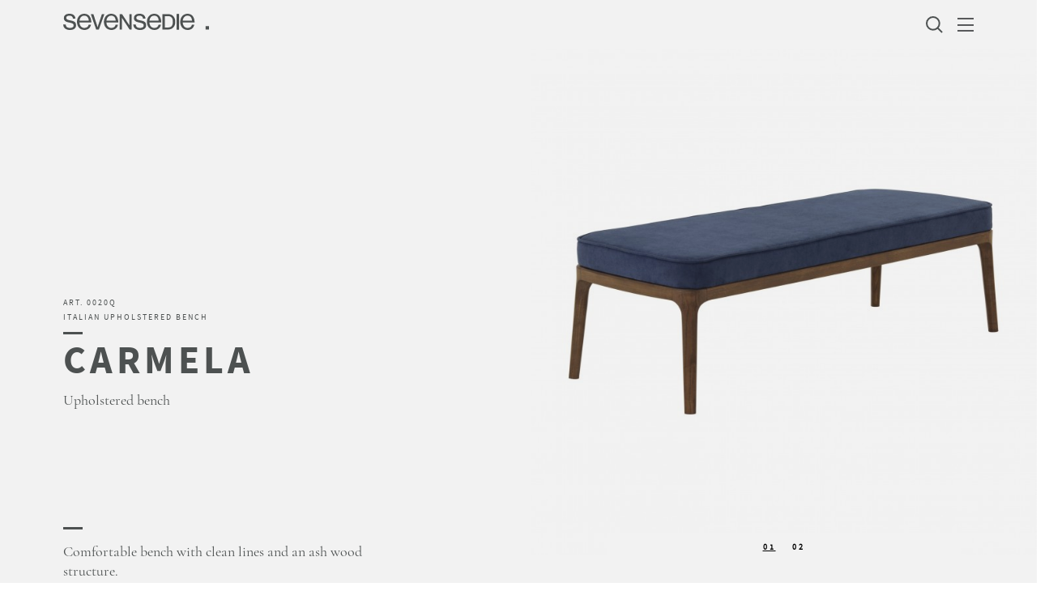

--- FILE ---
content_type: text/html; charset=UTF-8
request_url: https://www.sevensedie.com/product/1371/carmela
body_size: 29619
content:
<!DOCTYPE html>
<html lang="en-US" id="top">
<head>	
	<meta charset="utf-8">
        <meta name="viewport" content="width=device-width, initial-scale=1">
    <meta http-equiv="x-ua-compatible" content="ie=edge">
    
    
  <!--<link rel="stylesheet" type="text/css" href="https://www.sevensedie.it/template3/style.css">-->
      <style type="text/css">.animated{-webkit-backface-visibility:hidden;-ms-backface-visibility:hidden;-o-backface-visibility:hidden;backface-visibility:hidden;-webkit-animation-fill-mode:both;-ms-animation-fill-mode:both;-o-animation-fill-mode:both;animation-fill-mode:both;-webkit-perspective:1000;-ms-perspective:1000;-o-perspective:1000;perspective:1000;-webkit-transform:translate3d(0, 0, 0);-ms-transform:translate3d(0, 0, 0);-o-transform:translate3d(0, 0, 0);transform:translate3d(0, 0, 0)}.animated.infinite{-webkit-animation-iteration-count:infinite;animation-iteration-count:infinite}@-webkit-keyframes fadeIn{0%{opacity:0}100%{opacity:1}}@-moz-keyframes fadeIn{0%{opacity:0}100%{opacity:1}}@-ms-keyframes fadeIn{0%{opacity:0}100%{opacity:1}}@-o-keyframes fadeIn{0%{opacity:0}100%{opacity:1}}@keyframes fadeIn{0%{opacity:0}100%{opacity:1}}@-webkit-keyframes fadeInUp{0%{opacity:0;-webkit-transform:translateY(20px);-ms-transform:translateY(20px);-o-transform:translateY(20px);transform:translateY(20px)}100%{opacity:1;-webkit-transform:translateY(0);-ms-transform:translateY(0);-o-transform:translateY(0);transform:translateY(0)}}@-moz-keyframes fadeInUp{0%{opacity:0;-webkit-transform:translateY(20px);-ms-transform:translateY(20px);-o-transform:translateY(20px);transform:translateY(20px)}100%{opacity:1;-webkit-transform:translateY(0);-ms-transform:translateY(0);-o-transform:translateY(0);transform:translateY(0)}}@-ms-keyframes fadeInUp{0%{opacity:0;-webkit-transform:translateY(20px);-ms-transform:translateY(20px);-o-transform:translateY(20px);transform:translateY(20px)}100%{opacity:1;-webkit-transform:translateY(0);-ms-transform:translateY(0);-o-transform:translateY(0);transform:translateY(0)}}@-o-keyframes fadeInUp{0%{opacity:0;-webkit-transform:translateY(20px);-ms-transform:translateY(20px);-o-transform:translateY(20px);transform:translateY(20px)}100%{opacity:1;-webkit-transform:translateY(0);-ms-transform:translateY(0);-o-transform:translateY(0);transform:translateY(0)}}@keyframes fadeInUp{0%{opacity:0;-webkit-transform:translateY(20px);-ms-transform:translateY(20px);-o-transform:translateY(20px);transform:translateY(20px)}100%{opacity:1;-webkit-transform:translateY(0);-ms-transform:translateY(0);-o-transform:translateY(0);transform:translateY(0)}}@-webkit-keyframes fadeInRight{0%{opacity:0;-webkit-transform:translateX(20px);-ms-transform:translateX(20px);-o-transform:translateX(20px);transform:translateX(20px)}100%{opacity:1;-webkit-transform:translateX(0);-ms-transform:translateX(0);-o-transform:translateX(0);transform:translateX(0)}}@-moz-keyframes fadeInRight{0%{opacity:0;-webkit-transform:translateX(20px);-ms-transform:translateX(20px);-o-transform:translateX(20px);transform:translateX(20px)}100%{opacity:1;-webkit-transform:translateX(0);-ms-transform:translateX(0);-o-transform:translateX(0);transform:translateX(0)}}@-ms-keyframes fadeInRight{0%{opacity:0;-webkit-transform:translateX(20px);-ms-transform:translateX(20px);-o-transform:translateX(20px);transform:translateX(20px)}100%{opacity:1;-webkit-transform:translateX(0);-ms-transform:translateX(0);-o-transform:translateX(0);transform:translateX(0)}}@-o-keyframes fadeInRight{0%{opacity:0;-webkit-transform:translateX(20px);-ms-transform:translateX(20px);-o-transform:translateX(20px);transform:translateX(20px)}100%{opacity:1;-webkit-transform:translateX(0);-ms-transform:translateX(0);-o-transform:translateX(0);transform:translateX(0)}}@keyframes fadeInRight{0%{opacity:0;-webkit-transform:translateX(20px);-ms-transform:translateX(20px);-o-transform:translateX(20px);transform:translateX(20px)}100%{opacity:1;-webkit-transform:translateX(0);-ms-transform:translateX(0);-o-transform:translateX(0);transform:translateX(0)}}@-webkit-keyframes fadeInDown{0%{opacity:0;-webkit-transform:translateY(-20px);-ms-transform:translateY(-20px);-o-transform:translateY(-20px);transform:translateY(-20px)}100%{opacity:1;-webkit-transform:translateY(0);-ms-transform:translateY(0);-o-transform:translateY(0);transform:translateY(0)}}@-moz-keyframes fadeInDown{0%{opacity:0;-webkit-transform:translateY(-20px);-ms-transform:translateY(-20px);-o-transform:translateY(-20px);transform:translateY(-20px)}100%{opacity:1;-webkit-transform:translateY(0);-ms-transform:translateY(0);-o-transform:translateY(0);transform:translateY(0)}}@-ms-keyframes fadeInDown{0%{opacity:0;-webkit-transform:translateY(-20px);-ms-transform:translateY(-20px);-o-transform:translateY(-20px);transform:translateY(-20px)}100%{opacity:1;-webkit-transform:translateY(0);-ms-transform:translateY(0);-o-transform:translateY(0);transform:translateY(0)}}@-o-keyframes fadeInDown{0%{opacity:0;-webkit-transform:translateY(-20px);-ms-transform:translateY(-20px);-o-transform:translateY(-20px);transform:translateY(-20px)}100%{opacity:1;-webkit-transform:translateY(0);-ms-transform:translateY(0);-o-transform:translateY(0);transform:translateY(0)}}@keyframes fadeInDown{0%{opacity:0;-webkit-transform:translateY(-20px);-ms-transform:translateY(-20px);-o-transform:translateY(-20px);transform:translateY(-20px)}100%{opacity:1;-webkit-transform:translateY(0);-ms-transform:translateY(0);-o-transform:translateY(0);transform:translateY(0)}}@-webkit-keyframes fadeInLeft{0%{opacity:0;-webkit-transform:translateX(-20px);-ms-transform:translateX(-20px);-o-transform:translateX(-20px);transform:translateX(-20px)}100%{opacity:1;-webkit-transform:translateX(0);-ms-transform:translateX(0);-o-transform:translateX(0);transform:translateX(0)}}@-moz-keyframes fadeInLeft{0%{opacity:0;-webkit-transform:translateX(-20px);-ms-transform:translateX(-20px);-o-transform:translateX(-20px);transform:translateX(-20px)}100%{opacity:1;-webkit-transform:translateX(0);-ms-transform:translateX(0);-o-transform:translateX(0);transform:translateX(0)}}@-ms-keyframes fadeInLeft{0%{opacity:0;-webkit-transform:translateX(-20px);-ms-transform:translateX(-20px);-o-transform:translateX(-20px);transform:translateX(-20px)}100%{opacity:1;-webkit-transform:translateX(0);-ms-transform:translateX(0);-o-transform:translateX(0);transform:translateX(0)}}@-o-keyframes fadeInLeft{0%{opacity:0;-webkit-transform:translateX(-20px);-ms-transform:translateX(-20px);-o-transform:translateX(-20px);transform:translateX(-20px)}100%{opacity:1;-webkit-transform:translateX(0);-ms-transform:translateX(0);-o-transform:translateX(0);transform:translateX(0)}}@keyframes fadeInLeft{0%{opacity:0;-webkit-transform:translateX(-20px);-ms-transform:translateX(-20px);-o-transform:translateX(-20px);transform:translateX(-20px)}100%{opacity:1;-webkit-transform:translateX(0);-ms-transform:translateX(0);-o-transform:translateX(0);transform:translateX(0)}}@-webkit-keyframes fadeOutLeft{0%{opacity:1;-webkit-transform:translateX(0);-ms-transform:translateX(0);-o-transform:translateX(0);transform:translateX(0)}100%{opacity:0;-webkit-transform:translateX(-20px);-ms-transform:translateX(-20px);-o-transform:translateX(-20px);transform:translateX(-20px)}}@-moz-keyframes fadeOutLeft{0%{opacity:1;-webkit-transform:translateX(0);-ms-transform:translateX(0);-o-transform:translateX(0);transform:translateX(0)}100%{opacity:0;-webkit-transform:translateX(-20px);-ms-transform:translateX(-20px);-o-transform:translateX(-20px);transform:translateX(-20px)}}@-ms-keyframes fadeOutLeft{0%{opacity:1;-webkit-transform:translateX(0);-ms-transform:translateX(0);-o-transform:translateX(0);transform:translateX(0)}100%{opacity:0;-webkit-transform:translateX(-20px);-ms-transform:translateX(-20px);-o-transform:translateX(-20px);transform:translateX(-20px)}}@-o-keyframes fadeOutLeft{0%{opacity:1;-webkit-transform:translateX(0);-ms-transform:translateX(0);-o-transform:translateX(0);transform:translateX(0)}100%{opacity:0;-webkit-transform:translateX(-20px);-ms-transform:translateX(-20px);-o-transform:translateX(-20px);transform:translateX(-20px)}}@keyframes fadeOutLeft{0%{opacity:1;-webkit-transform:translateX(0);-ms-transform:translateX(0);-o-transform:translateX(0);transform:translateX(0)}100%{opacity:0;-webkit-transform:translateX(-20px);-ms-transform:translateX(-20px);-o-transform:translateX(-20px);transform:translateX(-20px)}}@-webkit-keyframes fadeOutDown{0%{opacity:1;-webkit-transform:translateY(0);-ms-transform:translateY(0);-o-transform:translateY(0);transform:translateY(0)}100%{opacity:0;-webkit-transform:translateY(-20px);-ms-transform:translateY(-20px);-o-transform:translateY(-20px);transform:translateY(-20px)}}@-moz-keyframes fadeOutDown{0%{opacity:1;-webkit-transform:translateY(0);-ms-transform:translateY(0);-o-transform:translateY(0);transform:translateY(0)}100%{opacity:0;-webkit-transform:translateY(-20px);-ms-transform:translateY(-20px);-o-transform:translateY(-20px);transform:translateY(-20px)}}@-ms-keyframes fadeOutDown{0%{opacity:1;-webkit-transform:translateY(0);-ms-transform:translateY(0);-o-transform:translateY(0);transform:translateY(0)}100%{opacity:0;-webkit-transform:translateY(-20px);-ms-transform:translateY(-20px);-o-transform:translateY(-20px);transform:translateY(-20px)}}@-o-keyframes fadeOutDown{0%{opacity:1;-webkit-transform:translateY(0);-ms-transform:translateY(0);-o-transform:translateY(0);transform:translateY(0)}100%{opacity:0;-webkit-transform:translateY(-20px);-ms-transform:translateY(-20px);-o-transform:translateY(-20px);transform:translateY(-20px)}}@keyframes fadeOutDown{0%{opacity:1;-webkit-transform:translateY(0);-ms-transform:translateY(0);-o-transform:translateY(0);transform:translateY(0)}100%{opacity:0;-webkit-transform:translateY(-20px);-ms-transform:translateY(-20px);-o-transform:translateY(-20px);transform:translateY(-20px)}}@-webkit-keyframes Grow{0%{-webkit-transform:scale(0);-ms-transform:scale(0);-o-transform:scale(0);transform:scale(0)}100%{-webkit-transform:scale(1.1);-ms-transform:scale(1.1);-o-transform:scale(1.1);transform:scale(1.1)}}@-moz-keyframes Grow{0%{-webkit-transform:scale(0);-ms-transform:scale(0);-o-transform:scale(0);transform:scale(0)}100%{-webkit-transform:scale(1.1);-ms-transform:scale(1.1);-o-transform:scale(1.1);transform:scale(1.1)}}@-ms-keyframes Grow{0%{-webkit-transform:scale(0);-ms-transform:scale(0);-o-transform:scale(0);transform:scale(0)}100%{-webkit-transform:scale(1.1);-ms-transform:scale(1.1);-o-transform:scale(1.1);transform:scale(1.1)}}@-o-keyframes Grow{0%{-webkit-transform:scale(0);-ms-transform:scale(0);-o-transform:scale(0);transform:scale(0)}100%{-webkit-transform:scale(1.1);-ms-transform:scale(1.1);-o-transform:scale(1.1);transform:scale(1.1)}}@keyframes Grow{0%{-webkit-transform:scale(0);-ms-transform:scale(0);-o-transform:scale(0);transform:scale(0)}100%{-webkit-transform:scale(1.1);-ms-transform:scale(1.1);-o-transform:scale(1.1);transform:scale(1.1)}}@-webkit-keyframes SlideOutUp{0%{transform:translate(0, 0)}100%{transform:translate(0, -100%)}}@-moz-keyframes SlideOutUp{0%{transform:translate(0, 0)}100%{transform:translate(0, -100%)}}@-ms-keyframes SlideOutUp{0%{transform:translate(0, 0)}100%{transform:translate(0, -100%)}}@-o-keyframes SlideOutUp{0%{transform:translate(0, 0)}100%{transform:translate(0, -100%)}}@keyframes SlideOutUp{0%{transform:translate(0, 0)}100%{transform:translate(0, -100%)}}@-webkit-keyframes SlideOutDown{0%{transform:translate(0, 0)}100%{transform:translate(0, 100%)}}@-moz-keyframes SlideOutDown{0%{transform:translate(0, 0)}100%{transform:translate(0, 100%)}}@-ms-keyframes SlideOutDown{0%{transform:translate(0, 0)}100%{transform:translate(0, 100%)}}@-o-keyframes SlideOutDown{0%{transform:translate(0, 0)}100%{transform:translate(0, 100%)}}@keyframes SlideOutDown{0%{transform:translate(0, 0)}100%{transform:translate(0, 100%)}}@-webkit-keyframes SlideOutLeft{0%{transform:translate(0, 0)}100%{transform:translate(-100%, 0)}}@-moz-keyframes SlideOutLeft{0%{transform:translate(0, 0)}100%{transform:translate(-100%, 0)}}@-ms-keyframes SlideOutLeft{0%{transform:translate(0, 0)}100%{transform:translate(-100%, 0)}}@-o-keyframes SlideOutLeft{0%{transform:translate(0, 0)}100%{transform:translate(-100%, 0)}}@keyframes SlideOutLeft{0%{transform:translate(0, 0)}100%{transform:translate(-100%, 0)}}@-webkit-keyframes SlideOutRight{0%{transform:translate(0, 0)}100%{transform:translate(100%, 0)}}@-moz-keyframes SlideOutRight{0%{transform:translate(0, 0)}100%{transform:translate(100%, 0)}}@-ms-keyframes SlideOutRight{0%{transform:translate(0, 0)}100%{transform:translate(100%, 0)}}@-o-keyframes SlideOutRight{0%{transform:translate(0, 0)}100%{transform:translate(100%, 0)}}@keyframes SlideOutRight{0%{transform:translate(0, 0)}100%{transform:translate(100%, 0)}}@-webkit-keyframes SlideInUp{0%{transform:translate(0, 100%)}100%{transform:translate(0, 0)}}@-moz-keyframes SlideInUp{0%{transform:translate(0, 100%)}100%{transform:translate(0, 0)}}@-ms-keyframes SlideInUp{0%{transform:translate(0, 100%)}100%{transform:translate(0, 0)}}@-o-keyframes SlideInUp{0%{transform:translate(0, 100%)}100%{transform:translate(0, 0)}}@keyframes SlideInUp{0%{transform:translate(0, 100%)}100%{transform:translate(0, 0)}}@-webkit-keyframes SlideInDown{0%{transform:translate(0, -100%)}100%{transform:translate(0, 0)}}@-moz-keyframes SlideInDown{0%{transform:translate(0, -100%)}100%{transform:translate(0, 0)}}@-ms-keyframes SlideInDown{0%{transform:translate(0, -100%)}100%{transform:translate(0, 0)}}@-o-keyframes SlideInDown{0%{transform:translate(0, -100%)}100%{transform:translate(0, 0)}}@keyframes SlideInDown{0%{transform:translate(0, -100%)}100%{transform:translate(0, 0)}}@-webkit-keyframes SlideInLeft{0%{transform:translate(-100%, 0)}100%{transform:translate(0, 0)}}@-moz-keyframes SlideInLeft{0%{transform:translate(-100%, 0)}100%{transform:translate(0, 0)}}@-ms-keyframes SlideInLeft{0%{transform:translate(-100%, 0)}100%{transform:translate(0, 0)}}@-o-keyframes SlideInLeft{0%{transform:translate(-100%, 0)}100%{transform:translate(0, 0)}}@keyframes SlideInLeft{0%{transform:translate(-100%, 0)}100%{transform:translate(0, 0)}}@-webkit-keyframes SlideInRight{0%{transform:translate(100%, 0)}100%{transform:translate(0, 0)}}@-moz-keyframes SlideInRight{0%{transform:translate(100%, 0)}100%{transform:translate(0, 0)}}@-ms-keyframes SlideInRight{0%{transform:translate(100%, 0)}100%{transform:translate(0, 0)}}@-o-keyframes SlideInRight{0%{transform:translate(100%, 0)}100%{transform:translate(0, 0)}}@keyframes SlideInRight{0%{transform:translate(100%, 0)}100%{transform:translate(0, 0)}}@-webkit-keyframes reveal{0%{transform:translate(0, 100%)}100%{transform:translate(0, 0)}}@-moz-keyframes reveal{0%{transform:translate(0, 100%)}100%{transform:translate(0, 0)}}@-ms-keyframes reveal{0%{transform:translate(0, 100%)}100%{transform:translate(0, 0)}}@-o-keyframes reveal{0%{transform:translate(0, 100%)}100%{transform:translate(0, 0)}}@keyframes reveal{0%{transform:translate(0, 100%)}100%{transform:translate(0, 0)}}.fadeInRight{visibility:visible !important;-webkit-animation-name:fadeInRight;-ms-animation-name:fadeInRight;-o-animation-name:fadeInRight;animation-name:fadeInRight;-webkit-animation-duration:.5s;-ms-animation-duration:.5s;-o-animation-duration:.5s;animation-duration:.5s;-webkit-animation-timing-function:ease-out;-ms-animation-timing-function:ease-out;-o-animation-timing-function:ease-out;animation-timing-function:ease-out;-webkit-animation-iteration-count:1;-ms-animation-iteration-count:1;-o-animation-iteration-count:1;animation-iteration-count:1}.fadeInLeft{visibility:visible !important;-webkit-animation-name:fadeInLeft;-ms-animation-name:fadeInLeft;-o-animation-name:fadeInLeft;animation-name:fadeInLeft;-webkit-animation-duration:.5s;-ms-animation-duration:.5s;-o-animation-duration:.5s;animation-duration:.5s;-webkit-animation-timing-function:ease-out;-ms-animation-timing-function:ease-out;-o-animation-timing-function:ease-out;animation-timing-function:ease-out;-webkit-animation-iteration-count:1;-ms-animation-iteration-count:1;-o-animation-iteration-count:1;animation-iteration-count:1}.fadeInDown{visibility:visible !important;-webkit-animation-name:fadeInDown;-ms-animation-name:fadeInDown;-o-animation-name:fadeInDown;animation-name:fadeInDown;-webkit-animation-duration:.5s;-ms-animation-duration:.5s;-o-animation-duration:.5s;animation-duration:.5s;-webkit-animation-timing-function:ease-out;-ms-animation-timing-function:ease-out;-o-animation-timing-function:ease-out;animation-timing-function:ease-out;-webkit-animation-iteration-count:1;-ms-animation-iteration-count:1;-o-animation-iteration-count:1;animation-iteration-count:1}.fadeInUp{visibility:visible !important;-webkit-animation-name:fadeInUp;-ms-animation-name:fadeInUp;-o-animation-name:fadeInUp;animation-name:fadeInUp;-webkit-animation-duration:.5s;-ms-animation-duration:.5s;-o-animation-duration:.5s;animation-duration:.5s;-webkit-animation-timing-function:ease-out;-ms-animation-timing-function:ease-out;-o-animation-timing-function:ease-out;animation-timing-function:ease-out;-webkit-animation-iteration-count:1;-ms-animation-iteration-count:1;-o-animation-iteration-count:1;animation-iteration-count:1}.fadeIn{visibility:visible !important;-webkit-animation-name:fadeIn;-ms-animation-name:fadeIn;-o-animation-name:fadeIn;animation-name:fadeIn;-webkit-animation-duration:.5s;-ms-animation-duration:.5s;-o-animation-duration:.5s;animation-duration:.5s;-webkit-animation-timing-function:ease-out;-ms-animation-timing-function:ease-out;-o-animation-timing-function:ease-out;animation-timing-function:ease-out;-webkit-animation-iteration-count:1;-ms-animation-iteration-count:1;-o-animation-iteration-count:1;animation-iteration-count:1}.fadeOutLeft{-webkit-animation-name:fadeOutLeft;-ms-animation-name:fadeOutLeft;-o-animation-name:fadeOutLeft;animation-name:fadeOutLeft;-webkit-animation-duration:.5s;-ms-animation-duration:.5s;-o-animation-duration:.5s;animation-duration:.5s;-webkit-animation-timing-function:ease-out;-ms-animation-timing-function:ease-out;-o-animation-timing-function:ease-out;animation-timing-function:ease-out;-webkit-animation-iteration-count:1;-ms-animation-iteration-count:1;-o-animation-iteration-count:1;animation-iteration-count:1}.fadeOutDown{-webkit-animation-name:fadeOutDown;-ms-animation-name:fadeOutDown;-o-animation-name:fadeOutDown;animation-name:fadeOutDown;-webkit-animation-duration:.5s;-ms-animation-duration:.5s;-o-animation-duration:.5s;animation-duration:.5s;-webkit-animation-timing-function:ease-out;-ms-animation-timing-function:ease-out;-o-animation-timing-function:ease-out;animation-timing-function:ease-out;-webkit-animation-iteration-count:1;-ms-animation-iteration-count:1;-o-animation-iteration-count:1;animation-iteration-count:1}.reveal{visibility:visible !important;-webkit-animation-name:reveal;-ms-animation-name:reveal;-o-animation-name:reveal;animation-name:reveal;-webkit-animation-duration:.5s;-ms-animation-duration:.5s;-o-animation-duration:.5s;animation-duration:.5s;-webkit-animation-timing-function:cubic-bezier(0.77, 0, 0.175, 1);-ms-animation-timing-function:cubic-bezier(0.77, 0, 0.175, 1);-o-animation-timing-function:cubic-bezier(0.77, 0, 0.175, 1);animation-timing-function:cubic-bezier(0.77, 0, 0.175, 1);-webkit-animation-iteration-count:1;-ms-animation-iteration-count:1;-o-animation-iteration-count:1;animation-iteration-count:1}.Grow{-webkit-transition:all 0.2s ease-in-out;-ms-transition:all 0.2s ease-in-out;-o-transition:all 0.2s ease-in-out;transition:all 0.2s ease-in-out}.Grow:hover{-webkit-transform:scale(1.1);-ms-transform:scale(1.1);-o-transform:scale(1.1);transform:scale(1.1)}.SlideOutUp{-webkit-animation-name:SlideOutUp;-ms-animation-name:SlideOutUp;-o-animation-name:SlideOutUp;animation-name:SlideOutUp;-webkit-animation-duration:.5s;-ms-animation-duration:.5s;-o-animation-duration:.5s;animation-duration:.5s;-webkit-animation-timing-function:ease;-ms-animation-timing-function:ease;-o-animation-timing-function:ease;animation-timing-function:ease;-webkit-animation-iteration-count:0;-ms-animation-iteration-count:0;-o-animation-iteration-count:0;animation-iteration-count:0}.SlideOutDown{-webkit-animation-name:SlideOutDown;-ms-animation-name:SlideOutDown;-o-animation-name:SlideOutDown;animation-name:SlideOutDown;-webkit-animation-duration:.5s;-ms-animation-duration:.5s;-o-animation-duration:.5s;animation-duration:.5s;-webkit-animation-timing-function:ease;-ms-animation-timing-function:ease;-o-animation-timing-function:ease;animation-timing-function:ease;-webkit-animation-iteration-count:0;-ms-animation-iteration-count:0;-o-animation-iteration-count:0;animation-iteration-count:0}.SlideOutRight{-webkit-animation-name:SlideOutRight;-ms-animation-name:SlideOutRight;-o-animation-name:SlideOutRight;animation-name:SlideOutRight;-webkit-animation-duration:.5s;-ms-animation-duration:.5s;-o-animation-duration:.5s;animation-duration:.5s;-webkit-animation-timing-function:ease;-ms-animation-timing-function:ease;-o-animation-timing-function:ease;animation-timing-function:ease;-webkit-animation-iteration-count:0;-ms-animation-iteration-count:0;-o-animation-iteration-count:0;animation-iteration-count:0}.SlideOutLeft{-webkit-animation-name:SlideOutLeft;-ms-animation-name:SlideOutLeft;-o-animation-name:SlideOutLeft;animation-name:SlideOutLeft;-webkit-animation-duration:.5s;-ms-animation-duration:.5s;-o-animation-duration:.5s;animation-duration:.5s;-webkit-animation-timing-function:ease;-ms-animation-timing-function:ease;-o-animation-timing-function:ease;animation-timing-function:ease;-webkit-animation-iteration-count:0;-ms-animation-iteration-count:0;-o-animation-iteration-count:0;animation-iteration-count:0}.SlideInUp{-webkit-animation-name:SlideInUp;-ms-animation-name:SlideInUp;-o-animation-name:SlideInUp;animation-name:SlideInUp;-webkit-animation-duration:.5s;-ms-animation-duration:.5s;-o-animation-duration:.5s;animation-duration:.5s;-webkit-animation-timing-function:ease;-ms-animation-timing-function:ease;-o-animation-timing-function:ease;animation-timing-function:ease;-webkit-animation-iteration-count:0;-ms-animation-iteration-count:0;-o-animation-iteration-count:0;animation-iteration-count:0}.SlideInDown{-webkit-animation-name:SlideInDown;-ms-animation-name:SlideInDown;-o-animation-name:SlideInDown;animation-name:SlideInDown;-webkit-animation-duration:.5s;-ms-animation-duration:.5s;-o-animation-duration:.5s;animation-duration:.5s;-webkit-animation-timing-function:ease;-ms-animation-timing-function:ease;-o-animation-timing-function:ease;animation-timing-function:ease;-webkit-animation-iteration-count:0;-ms-animation-iteration-count:0;-o-animation-iteration-count:0;animation-iteration-count:0}.SlideInRight{-webkit-animation-name:SlideInRight;-ms-animation-name:SlideInRight;-o-animation-name:SlideInRight;animation-name:SlideInRight;-webkit-animation-duration:.5s;-ms-animation-duration:.5s;-o-animation-duration:.5s;animation-duration:.5s;-webkit-animation-timing-function:ease;-ms-animation-timing-function:ease;-o-animation-timing-function:ease;animation-timing-function:ease;-webkit-animation-iteration-count:0;-ms-animation-iteration-count:0;-o-animation-iteration-count:0;animation-iteration-count:0}.SlideInLeft{-webkit-animation-name:SlideInLeft;-ms-animation-name:SlideInLeft;-o-animation-name:SlideInLeft;animation-name:SlideInLeft;-webkit-animation-duration:.5s;-ms-animation-duration:.5s;-o-animation-duration:.5s;animation-duration:.5s;-webkit-animation-timing-function:ease;-ms-animation-timing-function:ease;-o-animation-timing-function:ease;animation-timing-function:ease;-webkit-animation-iteration-count:0;-ms-animation-iteration-count:0;-o-animation-iteration-count:0;animation-iteration-count:0}
@font-face {
    font-family: 'cormorant_garamondbold';
    src: url('https://www.sevensedie.it/template3/inc/font/cormorantgaramond-bold-webfont.woff2') format('woff2'),
         url('https://www.sevensedie.it/template3/inc/font/cormorantgaramond-bold-webfont.woff') format('woff');
    font-weight: normal;
    font-style: normal;
    font-display: swap;
}
@font-face {
    font-family: 'cormorant_garamonditalic';
    src: url('https://www.sevensedie.it/template3/inc/font/cormorantgaramond-italic-webfont.woff2') format('woff2'),
         url('https://www.sevensedie.it/template3/inc/font/cormorantgaramond-italic-webfont.woff') format('woff');
    font-weight: normal;
    font-style: normal;
font-display: swap;
}
@font-face {
    font-family: 'cormorant_garamondregular';
    src: url('https://www.sevensedie.it/template3/inc/font/cormorantgaramond-regular-webfont.woff2') format('woff2'),
         url('https://www.sevensedie.it/template3/inc/font/cormorantgaramond-regular-webfont.woff') format('woff');
    font-weight: normal;
    font-style: normal;
font-display: swap;
}
@font-face {
    font-family: 'source_sans_probold';
    src: url('https://www.sevensedie.it/template3/inc/font/sourcesanspro-bold-webfont.woff2') format('woff2'),
         url('https://www.sevensedie.it/template3/inc/font/sourcesanspro-bold-webfont.woff') format('woff');
    font-weight: normal;
    font-style: normal;
font-display: swap;
}
@font-face {
    font-family: 'source_sans_proregular';
    src: url('https://www.sevensedie.it/template3/inc/font/sourcesanspro-regular-webfont.woff2') format('woff2'),
         url('https://www.sevensedie.it/template3/inc/font/sourcesanspro-regular-webfont.woff') format('woff');
    font-weight: normal;
    font-style: normal;
font-display: swap;
}
@font-face {
    font-family: 'source_sans_prosemibold';
    src: url('https://www.sevensedie.it/template3/inc/font/sourcesanspro-semibold-webfont.woff2') format('woff2'),
         url('https://www.sevensedie.it/template3/inc/font/sourcesanspro-semibold-webfont.woff') format('woff');
    font-weight: normal;
    font-style: normal;
font-display: swap;
}

h1,.h1,h2,h3{font-family:"source_sans_probold";text-transform:uppercase;overflow:hidden}h1 span,.h1 span,h2 span,h3 span{display:inline-block}h1,.h1{font-size:48px !important;line-height:44px !important;letter-spacing:5px;margin-bottom:32px !important;font-weight:700}@media only screen and (max-width: 450px){h1{font-size:2.5em !important;line-height:38px !important;letter-spacing:4.17px}}h1.con-titoletto{margin-bottom:25px !important}h2{font-size:30px !important;letter-spacing:2px;line-height:36px;margin-bottom:24px !important;font-weight:700}h2.alt{font-family:"cormorant_garamondregular";text-transform:initial;letter-spacing:1px;padding:0;margin-bottom:8px !important}h3{font-size:24px !important;margin-bottom:24px !important;letter-spacing:1.6px;line-height:30px !important;font-weight:700}h3.sub{font-family:"cormorant_garamondregular";text-transform:initial;font-size:1.9em !important}h3.sidebar{font-size:10px !important;font-weight:600;text-transform:uppercase;letter-spacing:0.85px}h3.sidebar:not(:first-of-type){padding-top:5em !important}h3.alt{font-family:"cormorant_garamondregular";text-transform:initial;font-size:1.3em;text-align:center;padding-top:10px}h3.single-elem{font-size:1.5em !important;margin-bottom:32px}h4{font-family:"cormorant_garamondregular";text-transform:initial;}body,p{font-family:"cormorant_garamondregular";color:#4D5151 !important}p{font-size:1.125em;line-height:24px;margin-bottom:22px !important}p.alt{font-family:"source_sans_proregular";letter-spacing:1.2px;font-size:0.875em !important;line-height:22px}@media only screen and (max-width: 450px){p.alt{font-weight:400 !important;font-size:0.9em !important}}a:link,a:visited,a:focus,a:active{color:#4D5151 !important;text-decoration:underline;font-family:"cormorant_garamondregular";font-size:1.125em !important;line-height:24px;font-kerning:normal}a:link.button,a:visited.button,a:focus.button,a:active.button{padding:0.7em 3em;background-color:transparent;border:1px solid #585858;text-decoration:none !important;text-transform:uppercase;font-family:"source_sans_proregular" !important}a:hover{text-decoration:none;color:#4D5151 !important}.titolo-cta,.highlight,p.highlight{font-family:"source_sans_prosemibold";font-size:16px !important;letter-spacing:1.2px;line-height:22px}.descr-tecniche{font-family:"source_sans_proregular";font-size:0.875em;letter-spacing:1.2px;line-height:22px}.occhiello,.cod-prod{font-family:"source_sans_proregular";font-size:0.625em;font-kerning:normal;line-height:16px;white-space:nowrap;text-transform:uppercase}.occhiello{font-weight:400 !important;letter-spacing:2px}.occhiello.thin{top:0px}@media only screen and (max-width: 450px){.occhiello.thin{position:inherit !important}}.cod-prod{font-weight:700;letter-spacing:0.85px}.caption{font-family:"Source Sans Pro";font-size:0.625em;letter-spacing:1px;font-weight:400}.titoletto{font-family:"cormorant_garamondregular";text-transform:initial;font-size:1.875em;letter-spacing:1px;line-height:36px}.article .metadata{font-family:"source_sans_prosemibold";line-height:16px;font-size:10px;letter-spacing:3.5px}.article h2.alt{margin-bottom:24px !important}@media only screen and (max-width: 450px){.article h2.alt{margin-bottom:21.38px !important}}label{font-family:"source_sans_proregular"}footer p{font-family:"source_sans_proregular";font-size:10px !important;letter-spacing:1px;line-height:16px;padding-top:49.5px}@media only screen and (max-width: 450px){footer p{padding-left:2%;padding-right:2%;line-height:20px !important;font-size:0.7em !important}}footer p.copyright{padding-top:0;color:#4D5151 !important}ul.alt{font-family:"cormorant_garamondregular";text-decoration:underline}#dealers p{font-family:"Source Sans Pro";font-size:14px !important;letter-spacing:1.2px;line-height:22px;font-weight:300}#dealers .tit{font-weight:600 !important;font-size:16px !important;line-height:22px;letter-spacing:1px}#dealers .subtit{font-family:"cormorant_garamondregular" !important;font-size:18px !important;letter-spacing:0px !important;line-height:24px;margin-bottom:4px}
:root{--menu-margin-left:20%}#burger,.hide{display:none}.menu.js-menu{text-align:right;margin-top:20px}.menu.js-menu.light span{background-color:white !important}.menu{transition:.53s;transition-timing-function:cubic-bezier(0.38, 0.52, 0.37, 1)}.menu li:hover,.menu li:focus,.menu .active{background:none;text-decoration:none}.menu a:hover{text-decoration:none}.menu input+label{position:relative;height:30px;width:20px;z-index:10}.menu input+label span{position:absolute;width:100%;height:2px;top:35%;margin-top:-1px;left:0;display:block;background-color:#58595b;transition:.5s}.menu input+label span:first-child{top:3px}.menu input+label span:last-child{top:18px}.menu label:hover{cursor:pointer}.menu input:checked+label span{opacity:0;top:35%}.menu input:checked+label span:first-child{opacity:1;transform:rotate(47deg)}.menu input:checked+label span:last-child{opacity:1;transform:rotate(-47deg)}.menu input ~ .nav{height:0vh;position:fixed;z-index:9;background-color:#fff;top:0;left:0;width:100%;transition:.5s;transition-delay:.5s;overflow:hidden;margin-top:-4em;mix-blend-mode:multiply}@media only screen and (max-width: 450px){.menu input ~ .nav{overflow:auto !important}}.menu input ~ .nav>ul>li{opacity:0;transition:.5s;transition-delay:0s;padding:2px;text-align:left}.menu input ~ .nav>ul>li>a{text-decoration:none}.menu input ~ .nav>ul>.line{opacity:0;transition:.5s;transition-delay:0s}.menu input ~ .nav>ul .head-link.search{opacity:0;transition:.5s;transition-delay:0s}.menu input:checked ~ .nav{min-height:135vh;transition-delay:0s;overflow:scroll}@media only screen and (max-width: 450px){.menu input:checked ~ .nav{min-height:110vh !important}}.menu input:checked ~ .nav>ul>li,.menu input:checked ~ .nav>ul .line,.menu input:checked ~ .nav>ul .head-link.search{opacity:1;transition-delay:.5s}.show-subnav{display:block !important;transition:.53s;transition-timing-function:cubic-bezier(0.38, 0.52, 0.37, 1)}nav{position:relative;z-index:999}nav ul{list-style:none}.nav-list{margin-top:40px;display:flex;align-items:flex-end;justify-content:flex-end}.line{padding:0px 14px;border-top:3px solid #58595b}.menu-active{text-decoration:underline !important}@media only screen and (max-width: 450px){.nav__item{padding:5px 0 !important}}.nav__item>a{font-family:"source_sans_proregular";font-size:1em;letter-spacing:1px}.nav__list.second.js-nav__list{margin-top:430px !important;margin-left:-8.6em !important;padding-left:25px !important;padding-top:25px;position:initial}.nav__list.second.js-nav__list.lev-1{margin-left:-10.6em !important}.nav__list.second.js-nav__list.lev-2{margin-left:-10.6em !important}.nav__list.second.js-nav__list.lev-3{margin-left:-10.6em !important;}@media only screen and (max-width: 450px){.nav__list.second.js-nav__list{left:11.5em;margin-top:25em !important;position:absolute}}@media only screen and (max-width: 450px){.nav__list.second.js-nav__list li{padding:3px 0 !important}}@media only screen and (min-width: 1248px){.nav__list.second.js-nav__list li{line-height:17px}}.nav__list.second.js-nav__list li>a{text-transform:uppercase;font-size:0.625em !important;letter-spacing:2px}@media only screen and (max-width: 450px){.nav__list.second.js-nav__list li>a{font-weight:500 !important}}.menu-center{margin-left:var(--menu-margin-left)}.menu-center-2{margin-left:calc(var(--menu-margin-left) - 0%) !important}@media only screen and (min-width: 1248px) and (max-width: 1439px){.menu-center-2{margin-left:calc(var(--menu-margin-left) - 0%) !important}}@media only screen and (min-width: 1440px) and (max-width: 1919px){.menu-center-2{margin-left:calc(var(--menu-margin-left) - 0%) !important}}@media only screen and (min-width: 1919px) and (min-resolution: 1.25dppx){.menu-center-2{margin-left:calc(var(--menu-margin-left) - 0%) !important}}.menu-center-3{margin-left:calc(var(--menu-margin-left) - 0%) !important}@media only screen and (min-width: 1248px) and (max-width: 1439px){.menu-center-3{margin-left:calc(var(--menu-margin-left) - 0%) !important}}@media only screen and (min-width: 1440px) and (max-width: 1919px){.menu-center-3{margin-left:calc(var(--menu-margin-left) - 0%) !important}}@media only screen and (min-width: 1919px) and (min-resolution: 1.25dppx){.menu-center-3{margin-left:calc(var(--menu-margin-left) - 0%) !important}}.nav__list.js-nav__list{transition:.53s;transition-timing-function:cubic-bezier(0.38, 0.52, 0.37, 1);margin-top:203px !important;text-align:left}@media only screen and (min-width: 1919px) and (min-resolution: 1.25dppx){.nav__list.js-nav__list{margin-top:13%}}@media only screen and (min-width: 1248px){.nav__list.js-nav__list>.nav__item{line-height:1.1em}}/*.nav__submenu-item{width:160% !important}.nav__submenu-item.notwidth{width: 100% !important;}*/.nav__submenu,.nav__sub-submenu{position:absolute;z-index:999;font-family:"Cormorant Garamond";margin-left:8em}.nav__submenu>li a,.nav__sub-submenu>li a{text-decoration:none;font-size:1.2em}.nav__submenu{top:14em;line-height:2.6em}@media only screen and (max-width: 450px){.nav__submenu{margin-top:-12.4em !important}}@media only screen and (min-width: 1919px) and (min-resolution: 1.25dppx){.nav__submenu{top:14em}}.nav__sub-submenu{top:0;margin-left: 10em;width: 100%}#nav-mobile{margin-top:11em !important;position:absolute;padding-bottom:25em !important}#nav-mobile.lev-1{margin-left:-1em !important}#nav-mobile.lev-2{margin-left:-1em !important}#nav-mobile.lev-3{margin-left:-1em !important;}#nav-mobile .nav__submenu{margin-top:-2.8em;margin-left: 7em;}#nav-mobile .title-submenu{font-family:"Source Sans Pro";font-size:1em;letter-spacing:1px;text-decoration:underline;font-weight:600 !important;display:block;padding-top:2.5em !important;padding-bottom:1.5em}#nav-mobile .nav__submenu{line-height:2.1em}#nav-mobile .nav__sub-submenu>li a, #nav-mobile .nav__submenu>li a{line-height: 1em;}html,body{background-color:white}html{scroll-behavior:smooth;overflow-x:hidden}@media only screen and (max-width: 1024px){body{overflow:hidden;overflow-y:auto}}.ui-loader-header,.ui-selectmenu-button-text{display:none !important}.img-resp-full{min-height:100vh;background-repeat:no-repeat;background-position:top center;background-size:cover}section.start{padding:192px 0 0 0 !important}@media only screen and (max-width: 1024px){section.start{padding-top:160px}}section.section{padding:72px 0}section.section.pad-top{padding-top:72px;padding-bottom:0 !important}section.section.pad-bottom{padding-bottom:72px;padding-top:0 !important}section.container-fluid.scroll{scroll-snap-type:mandatory;scroll-snap-points-y:repeat(300px);scroll-snap-type:y mandatory}.section-pad{padding-bottom:4em;padding-top:4em;padding-left:98px}@media only screen and (max-width: 1024px){.section-pad{padding-top:64px !important;padding-bottom:0px !important}}@media only screen and (min-width: 1919px) and (min-resolution: 2dppx){.section-pad{padding-bottom:6em;padding-top:6em}}@media only screen and (min-width: 1248px){.pad-top{padding-top:72px}}.responsive{width:100%;height:auto}.no-margin-top{margin:0 auto}.no-border{border:none !important}.grey-bg{background-color:#f2f2f2;padding-bottom:144px;margin-bottom:72px}.grey-bg.product{background-color:#f2f2f2;padding-bottom:0;margin-bottom:4em}.grey-bg .section--bg{background-color:#f2f2f2 !important}.container-fluid{padding-left:0px !important;padding-right:0px !important}.container-fluid.section{overflow:hidden}.distanziatore{height:142px}@media only screen and (max-width: 1024px){.distanziatore{height:78px}}.carousel-indicators.numbers-out{bottom:-2em;z-index:9 !important;background-color: #f2f2f2;}@media only screen and (max-width: 390px){.carousel-indicators.numbers-out{bottom:-75px !important;background-color:#f2f2f2;width:100%;margin-left:-4px;padding-top:16px}}.carousel-indicators.numbers-out.left{right:inherit}@media only screen and (max-width: 1024px){.carousel-indicators.numbers-out.left{left:-3.5em !important}}.carousel-indicators.numbers-out.right{left:inherit}.carousel-indicators.numbers-out li{color:#4D5151}.carousel-indicators li{cursor:pointer;text-align:center;color:#fff;text-indent:inherit !important;background-color:transparent !important;border-bottom:30px solid transparent !important;letter-spacing:3px;font-size:10px !important;font-weight:600 !important}.carousel-indicators li.active{text-decoration:underline;text-underline-offset:5px}@media only screen and (min-width: 1919px) and (min-resolution: 2dppx){.container,.container-lg,.container-md,.container-sm,.container-xl{max-width:1200px}}.container.no-pad{padding:0}.row{transition:all 0.5s ease}@media only screen and (max-width: 1024px){.row{margin-left:0 !important;margin-right:0 !important}}.row.row-no-margin{margin-right:0;margin-left:0}.row.row-no-margin .col-12{padding-left:0px;padding-right:0px}.row.row-no-margin .col-12 .title.no-pad .title-line{padding-bottom:0}.row.margin-bottom{margin-bottom:9.5em}.row.no-gutters{margin-right:0;margin-left:0}.row.no-gutters>[class^="col-"],.row.no-gutters>[class*=" col-"]{padding-right:0;padding-left:0}.row.col-no-margin{margin-left:-30px !important;margin-right:-30px !important}.row.items-top-aligned{align-items:flex-start}.row.items-top-aligned.tgz{padding-top:144px !important}@media only screen and (max-width: 1024px){.row.items-top-aligned.tgz{padding-top:0px !important;padding-bottom:0px !important}}.row.items-top-aligned .title-line{margin:0 0 18px 0;padding:0}.row.items-centered{align-items:center}.row.items-bottom-aligned{align-items:last baseline;align-items:flex-end}@media only screen and (max-width: 1024px){.row.pad-top{padding-top:72px}}@media only screen and (max-width: 1024px){.sm-hidden{display:none}}@media only screen and (min-width: 640px) and (max-width: 1115px){.sm-hidden{display:block}}@media only screen and (max-width: 1024px){.col-sm-0,.col-md-0{max-width:0%;flex:0%;padding:0 !important}}@media only screen and (max-width: 1024px){.col-sm-3{max-width:25%;flex:0 0 25%;padding:0 !important}}@media only screen and (max-width: 1024px){.col-sm-6{max-width:50%;flex:0 0 50%}}@media only screen and (max-width: 1024px){.sm-col-inverted{flex-direction:column-reverse}}@media only screen and (min-width: 640px) and (max-width: 1115px){.sm-col-inverted{flex-direction:inherit !important}}@media only screen and (max-width: 1024px){.sm-col-inverted .col-sm-12 img{padding-bottom:80px}}@media only screen and (max-width: 1024px){.sm-col-inverted img{padding-bottom:64px}}@media only screen and (max-width: 1024px){.sm-col-fluid{padding-left:0 !important;padding-right:0 !important;padding-bottom:4em}}@media only screen and (max-width: 1024px){.sm-gutters>[class^="col-"],.sm-gutters>[class*=" col-"]{padding-right:15px !important;padding-left:15px !important}.sm-gutters>.section--bg{background-color:transparent !important}}@media only screen and (max-width: 1024px){.sm-no-pad{padding-top:0 !important;padding-left:0 !important;padding-right:0 !important}}@media only screen and (max-width: 1024px){.sm-no-pad .caption{padding-left:15px}}@media only screen and (max-width: 1024px){.sm-no-pad .col-12{padding-top:0 !important;padding-left:0 !important;padding-right:0 !important}}@media only screen and (max-width: 1024px){.sm-no-pad .col-12 .caption{padding-left:15px}}@media only screen and (max-width: 1024px){.sm-no-pad.section{padding-top:0 !important;padding-bottom:0 !important}}@media only screen and (max-width: 1024px){.sm-no-pad.title.pad-bottom{padding-bottom:144px !important}}@media only screen and (max-width: 1024px){.sm-no-pad-bottom{padding-bottom:0 !important}}@media only screen and (max-width: 1024px){.sm-pad-top{padding-top:80px !important}}@media only screen and (min-width: 640px) and (max-width: 1115px){.sm-pad-top{padding-top:0}}@media only screen and (max-width: 1024px){.sm-pad-top .title-line{padding-bottom:0px !important}}@media only screen and (max-width: 1024px){.sm-pad-bottom{padding-bottom:80px !important}}@media only screen and (max-width: 1024px){.sm-pad-left{padding-left:3em !important}}@media only screen and (min-width: 640px) and (max-width: 1115px){.md-pad-top,.sm-pad-top.md-pad-top{padding-top:5em !important}}.margin-right{padding-right:25.3rem !important}@media only screen and (max-width: 1024px){.margin-right{padding-right:15px !important}}@media only screen and (min-width: 1248px) and (max-width: 1439px){.margin-right{padding-right:5.8rem !important}}@media only screen and (min-width: 1440px) and (max-width: 1919px){.margin-right{padding-right:11% !important}}@media only screen and (min-width: 1919px) and (min-resolution: 1.25dppx){.margin-right{padding-right:12.7rem !important}}@media only screen and (min-width: 1919px) and (min-resolution: 2dppx){.margin-right{padding-right:23.5rem !important}}.margin-right.col-md-12{max-width:79.2% !important;flex:0 0 79.2% !important}.margin-left{padding-left:25.3rem !important}@media only screen and (max-width: 1024px){.margin-left{padding-left:15px !important}}@media only screen and (min-width: 1248px) and (max-width: 1439px){.margin-left{padding-left:5.8rem !important}}@media only screen and (min-width: 1440px) and (max-width: 1919px){.margin-left{padding-left:11% !important}}@media only screen and (min-width: 1919px) and (min-resolution: 1.25dppx){.margin-left{padding-left:12.7rem !important}}@media only screen and (min-width: 1919px) and (min-resolution: 2dppx){.margin-left{padding-left:23.5rem !important}}@media only screen and (min-width: 1248px){.margin-top-start{margin-top:15em}}.pad-left8{padding-left:8em !important}.pad-right8{padding-right:8em !important}@media only screen and (min-width: 1248px){.sticky{position:sticky;position:-webkit-sticky;top:0}}@media only screen and (min-width: 640px) and (max-width: 1115px){.sticky{position:sticky;position:-webkit-sticky;top:0}}.sticky-top{top:0em !important;z-index:9 !important}@media only screen and (max-width: 1024px){.sticky-top{position:inherit !important}}iframe{width:100%;height:858px !important}@media only screen and (max-width: 1024px){iframe{height:223px !important;width:109% !important;margin-left:-15px !important}}@media only screen and (min-width: 640px) and (max-width: 1115px){iframe{height:500px}}.section--bg{background-color:#fff}.arrow{width:32px}.art-featured,.full{width:100%}.h-max{height:100vh;margin:auto}.fix-right{padding-right:2.5em}@media only screen and (max-width: 1024px){.fix-right{padding-right:0 !important}}.hidden{visibility:hidden}header{height:60px;position:fixed;top:0;transition:top 0.2s ease-in-out;z-index:10}header.nav-up{top:-70px}header.nav-down{background-color:rgba(255,255,255,0.9)}header.light .header__logo,header.light .menu.js-menu span{background-color:#fff !important}header .header__logo{margin-top:17px;height:20px !important;background-color:#4D5151}header .header__logo.light{background-color:#fff !important}@media only screen and (min-width: 1919px) and (min-resolution: 2dppx){header .header__logo{margin-left:7px}}.title{padding-bottom:144px;padding-top:72px}@media only screen and (max-width: 1024px){.title.primary{padding-bottom:80px !important}}.title.primary>h1{margin-bottom:0px !important}.title.primary .title-line{padding-bottom:16px}@media only screen and (max-width: 1024px){.title.primary .title-line{padding-bottom:15.19px}}.title.no-pad{padding:0 !important}@media only screen and (max-width: 1024px){.title.no-pad.sm-pad-top{padding-top:64px !important}}.title.pad-top{padding-bottom:0;padding-top:144px}.title.pad-bottom{padding-bottom:144px;padding-top:0}.title .title-line{margin-bottom:16px;padding-bottom:16px;line-height:16px}@media only screen and (max-width: 1024px){.title .title-line{padding-bottom:15.19px;margin-bottom:13.65px}}.title h2.alt.no-pad{padding-top:0 !important;margin-bottom:24px !important}.section .title.pad-bottom{padding-bottom:72px;padding-top:0}.section .title.pad-top{padding-bottom:0;padding-top:72px}.container-fluid .margin_right .title{margin:24px 0 !important;width:100%}.title-line{border-bottom:3px solid;width:24px;margin:0 0 16px 0}.title-line:not(:first-of-type){padding:0}@media only screen and (max-width: 1024px){#home_news{padding-top:128px;padding-bottom:72px !important}}#home_news>.row>div>p{margin-bottom:14px !important}#home_news img{width:100%}#home_news .article>p:not(.metadata){margin-bottom:22px !important}#home_news .article>p.metadata{margin:64px 0 0 0 !important}@media only screen and (max-width: 1024px){#home_news .article>p.metadata{margin:61.58px 0 0 0 !important}}@media only screen and (max-width: 1024px){.article:not(:last-child){padding-bottom:10em}}.article .title{margin-top:0}@media only screen and (max-width: 1024px){.about-us .col-sm-12.col-md-10.col-xl-7.sm-pad-top{padding-top:123px !important}}.about-us .title.no-pad .title-line{padding-bottom:0}.about-us img{padding-bottom:11px}@media only screen and (max-width: 1024px){.about-us .sm-no-pad .col-sm-12:first-child,.about-us .row.items-top-aligned .col-sm-12:first-child{padding-top:0 !important;padding-left:0 !important;padding-right:0 !important}}@media only screen and (max-width: 1024px){.about-us .sm-col-inverted .col-sm-12 p{padding:0 15px}}.about-us #quality .carousel-indicators.numbers-out{bottom:-54px !important}@media only screen and (max-width: 1024px){#about p{margin-bottom:2em}}@media only screen and (max-width: 1024px){#furnitureManufacturing{padding-top:46px !important}}@media only screen and (min-width: 1248px){#furnitureManufacturing .row.items-centered{padding-top:72px !important}}@media only screen and (max-width: 1024px){#classicItalianFurniture{padding-top:144px !important}}@media only screen and (max-width: 1024px){#contemporaryItalian{padding-left:15px !important;padding-right:15px !important}}@media only screen and (max-width: 1024px){#HRFurniture{padding-top:128px !important}}@media only screen and (min-width: 1248px){#HRFurniture .title.pad-bottom{padding-bottom:144px !important}}#HRFurniture .title.pad-bottom .title-line{padding-bottom:0}@media only screen and (max-width: 1024px){#hotelSpalato{padding-top:70px !important;padding-bottom:0 !important}}@media only screen and (max-width: 1024px){#italianQuality{padding-bottom:0 !important}}.dealers .title.pad-bottom .title-line{padding:0}@media only screen and (max-width: 1024px){.dealers section:nth-child(4){padding-bottom:18px}}@media only screen and (min-width: 1248px){.dealers section:nth-child(4){padding-bottom:172px}}.dealers section:nth-child(4) .title.pad-bottom{padding:0 !important}@media only screen and (min-width: 1248px){}#dealers{padding-top:144px !important}@media only screen and (max-width: 1024px){#dealers{padding-top:80px !important}}#dealers .country{margin-top:72px}@media only screen and (min-width: 1248px){#dealers .country:first-child{margin-top:0em}}@media only screen and (max-width: 1024px){#dealers .col-sm-12:first-child .country:first-child{margin-top:0em}}.hotel .grey-bg{padding-bottom:65px;margin-bottom:77px}.hotel .start{padding:140px 0 0 0 !important}@media only screen and (max-width: 1024px){.hotel .start{padding-top:80px}}.hotel .title.no-pad .title-line{padding-bottom:0}@media only screen and (max-width: 1024px){.hotel section:nth-child(3){padding-top:8px}}@media only screen and (max-width: 1024px){.hotel section:nth-child(4){padding-bottom:0}}@media only screen and (max-width: 1024px){.hotel section:nth-child(5){padding-top:64px}}@media only screen and (max-width: 1024px){.hotel section:nth-child(6){padding-bottom:175.72px !important}}@media only screen and (max-width: 1024px){.hotel section:nth-child(7) .title.pad-top{padding:0 !important}}.hotel .product{text-align:center;padding-top:80px}.hotel .product h4,.hotel .product h3{margin-top:1em}.hotel .product h3{font-size:1.5em}.hotel .product .sku{font-size:0.7em;font-weight:700;letter-spacing:0.85px;font-family:"Source Sans Pro"}@media only screen and (max-width: 1024px){.hotel .product a:link{font-size:0.85em}}@media only screen and (max-width: 1024px){.single-project:first-child{padding-top:142px}}@media only screen and (max-width: 1024px){.single-project:last-child .arrow{margin-bottom:72px}}.single-project img{margin-bottom:144px}@media only screen and (max-width: 1024px){.single-project img{margin-bottom:80px}}.single-project .arrow{margin-top:16px}@media only screen and (max-width: 1024px){.single-project .arrow{margin-bottom:144.94px}}@media only screen and (min-width: 1248px){#carouselRight{padding-right:122px}}#single-hr{padding-bottom:100px}.hotel-single .grey-bg{padding-bottom:72px !important}@media only screen and (max-width: 1024px){.hotel-single .grey-bg{padding-bottom:67px !important}}.hotel-single #hr-single{padding-top:72px;padding-bottom:48px}@media only screen and (max-width: 1024px){.hotel-single #hr-single{padding-top:8px;/*padding-bottom:120px*/}}.hotel-single #hr-single .title-line{margin-bottom:16px;padding-bottom:16px}.hotel-single .title-line{padding:0}@media only screen and (max-width: 1024px){.hotel-single .padding-tb:first-of-type{padding-top:0}}@media only screen and (min-width: 1248px){.hotel-single .padding-tb.no-gutters>[class^="col-"],.hotel-single .padding-tb.no-gutters>[class*=" col-"]{padding-left:6px !important;padding-right:6px !important}}.hotel-single section:nth-child(3) p{margin-bottom:0 !important}@media only screen and (max-width: 1024px){.hotel-single section:nth-child(3),.hotel-single section:nth-child(4),.hotel-single section:nth-child(5){padding-bottom:56px !important;padding-top:0 !important}}@media only screen and (min-width: 1248px){.hotel-single section:nth-child(3),.hotel-single section:nth-child(4){padding-bottom:56px !important;padding-top:0 !important}}@media only screen and (max-width: 1024px){.hotel-single section:nth-child(4){padding-bottom:28px}}@media only screen and (min-width: 1248px){.hotel-single section:nth-child(5){padding-top:0 !important;padding-bottom:50px !important}}@media only screen and (max-width: 1024px){.hotel-single section:nth-child(6),.hotel-single section:nth-child(7){padding-bottom:8px}}@media only screen and (min-width: 1248px){.hotel-single section:nth-child(9) .title.pad-bottom{padding-bottom:64px !important}}.hotel-single section:nth-child(9) .alt{margin-bottom:0 !important}@media only screen and (max-width: 1024px){.hotel-single .sm-col-inverted img{padding-bottom:0}}.hotel-single .product{text-align:center;padding-top:80px}@media only screen and (max-width: 1024px){.hotel-single .product{padding-top:72px}}.product{text-align:center}.product .product-title{margin-top:16px;margin-bottom:0;font-size:18px;line-height:24px}@media only screen and (max-width: 1024px){.product .product-title{margin-top:1.84px;margin-bottom:-5px}}.product .sku{font-size:10px;font-weight:700;letter-spacing:0.85px;font-family:"Source Sans Pro"}@media only screen and (max-width: 1024px){.contatti .grey-bg{padding-bottom:144px !important}}@media only screen and (min-width: 1248px){.contatti .grey-bg{padding-bottom:72px !important}}@media only screen and (min-width: 1248px){.contatti .start{padding-top:224px !important;padding-bottom:72px !important}}@media only screen and (max-width: 1024px){.contatti #Sidebar{padding-top:144px !important}}@media only screen and (max-width: 1024px){.contatti #Sidebar p.sm-pad-top{padding-top:0px !important}}@media only screen and (max-width: 1024px){form .row>[class^="col-"],form .row>[class*=" col-"]{padding-right:0;padding-left:0}}form .row.no-gutters .col-md-6,form .row.no-gutters .col-12{padding-right:15px}form label{display:grid;font-size:10px;font-weight:600;text-transform:uppercase;letter-spacing:0.85px;line-height:25px}form input,form textarea,form select{padding:7px !important;border:1px solid #4D5151;font-size:15px;color:#4D5151;background-color:transparent;width:100%}form textarea{min-height:82.62px}form .select{padding:7px !important;-webkit-appearance:none;appearance:none}form .select:required:invalid{color:rgba(88,89,91,0.4)}form .button{width:163px;padding:10px;background-color:transparent;border:1px solid #4D5151;font-size:14px !important;text-transform:uppercase;letter-spacing:1px}form .privacy{font-size:14px;display:flex;padding:2em 0}form .privacy label{letter-spacing:1.2px;text-transform:none;line-height:22px;font-size:14px;font-weight:200}form .privacy label span{width:59%;padding-left:3em;margin-top:-17px;font-family:"Source Sans Pro";font-weight:400 !important;font-size:0.875em}@media only screen and (max-width: 1024px){form .privacy label span{width:100%}}form .privacy input{margin-right:1em;width:15px;margin-left:13px}@media only screen and (max-width: 1024px){form .privacy input{margin-left:0 !important}}form .remember{margin-top:30px}form .remember input{width:15px}form .remember label span{width:80%;padding-left:2.5em !important;margin-top:-17px}form#contacts .privacy label span{width:100% !important}.button{width:163px;padding:10px !important;background-color:transparent;border:1px solid #4D5151;font-size:14px !important;text-transform:uppercase;letter-spacing:1px}.button#map{margin-top:2em !important;position:absolute;font-size:14px !important;padding:10px !important;text-align:center}.reserved-area.register section.start{padding-bottom:72px !important}.reserved-area.fabric section.start{padding-bottom:0px !important}@media only screen and (max-width: 1024px){.reserved-area.fabric-color .col-12{padding-left:15px;padding-right:15px}}@media only screen and (min-width: 1248px){.reserved-area.fabric-color .titoletto{width:78% !important;display:block}}@media only screen and (max-width: 1024px){.reserved-area.fabric-color .row.sm-pad-top{padding-top:0 !important}}@media only screen and (max-width: 1024px){.reserved-area.fabric-color .carousel-item.active{margin-bottom:40px !important}}@media only screen and (max-width: 1024px){.reserved-area.fabric-color section.container.section{padding:72px 0 42px 0}}.reserved-area.auth section.start{padding-bottom:64px !important}.reserved-area .grey-bg{background-color:#f2f2f2;padding-bottom:144px;margin-bottom:72px}@media only screen and (max-width: 1024px){.reserved-area .row.no-margin .col-12{padding:0 !important}}@media only screen and (min-width: 1248px){.reserved-area section.start{padding-top:224px !important;padding-bottom:40px !important}}.reserved-area #access input{font-size:14px !important;letter-spacing:1px !important}.reserved-area a.button{position:absolute;text-align:center;font-size:14px !important;margin-top:18px}ul.reserved{list-style-type:none;padding:0}@media only screen and (max-width: 1024px){ul.reserved{margin-bottom:64px}}ul.reserved li{letter-spacing:1px;line-height:29px;padding:0}@media only screen and (max-width: 1024px){ul.reserved li{line-height:36px}}ul.reserved li a:active{text-decoration:underline}form#register .row.pad-top{padding-top:144px !important}.interiors .row.items-top-aligned .title-line{padding-bottom:16px !important}.interiors .section-pad{padding:144px 0 144px 98px}@media only screen and (max-width: 1024px){.interiors .section-pad{padding:80px 0 142px 56px !important}}.interiors #offers{padding-top:144px !important}#cercaProdotti{margin:0 auto;width:100%;border:2px solid #4D5151;padding:7px}#filtri{margin-top:10px;margin-bottom:72px;text-align:center}#filtri button{background:no-repeat;border:none;padding:0 25px 12px 25px;letter-spacing:1px;text-transform:uppercase;font-size:14px !important;line-height:24px;color:#4D5151}#filtri button span{padding-bottom:12px}#filtri button.active span{border-bottom:3px solid}.filters.dropdown{text-align:center;padding:31px 0 80px 0}.filters.dropdown .btn.focus,.filters.dropdown .btn:focus{box-shadow:none !important;background-color:#f2f2f2 !important}.filters.dropdown button>span{letter-spacing:1.7px;font-size:0.9em;font-weight:500}.filters.dropdown.show ul{left:-4.3em !important}ul#filtri{padding:1.5em 2.5em}ul#filtri li{cursor:pointer;letter-spacing:1.7px;text-transform:uppercase;padding:4px 0;display:block;font-size:0.9em}.hide-bullets{list-style:none}[id^=Gallery] .carousel-item p{padding:1em 0 !important}#Prodotti{text-align:center}@media only screen and (max-width: 1024px){#Prodotti>[class^="col-"],#Prodotti>[class*=" col-"]{padding-right:0;padding-left:0}}#Prodotti img{width:100%;margin-bottom:24px}#Prodotti p{padding-bottom:80px}.thumb{text-align:center;text-decoration:none !important}.thumb.prod{margin-bottom:45px}.thumb.prod p.alt{margin-top:24px !important;margin-bottom:0}.thumb img{width:100%;margin-bottom:1.5em !important}@media only screen and (max-width: 1024px){.thumb img{padding:0 10px}}img.thumb{width:100%}@media only screen and (max-width: 1024px){#slider-thumbs{padding:0 5px !important}}#slider-thumbs ul{padding:0 !important}#slider-thumbs ul li{margin-bottom:30px}@media only screen and (max-width: 1024px){#slider-thumbs ul li{padding:0 12.5px !important}}ul.int-products{padding:42px 0 0 0}ul.int-products li{float:left;padding-right:5em}@media only screen and (max-width: 1024px){ul.int-products li{padding-top:2em;padding-bottom:2em}}@media only screen and (max-width: 1024px){ul.int-products li:last-child{padding-top:2em;padding-bottom:0 !important}}@media only screen and (max-width: 1024px){.single-product .grey-bg{padding-bottom:32.86px !important}}@media only screen and (min-width: 1248px){.single-product .grey-bg{padding-bottom:39px !important}}.single-product section.start{padding:144px 0 !important}@media only screen and (max-width: 1024px){.single-product section:nth-child(2){padding-left:0 !important;padding-right:0 !important}}.single-product .product, .collections .product{text-align:center;padding-bottom:88px}@media only screen and (max-width: 1024px){.single-product .product{padding-bottom:72.07px}}.single-product .product h4,.single-product .product h3{margin-top:1em}.single-product .product h3{font-size:1.5em}.single-product .product .sku{font-size:0.7em;font-weight:700;letter-spacing:0.85px;font-family:"source_sans_proregular"}@media only screen and (max-width: 1024px){.single-product .product a:link{font-size:0.85em}}.single-product.chair section.start{padding:144px 0 80px !important}.single-product.chair #classic .row:first-child,.single-product.chair #contemporary .row:first-child{padding-bottom:58px}@media only screen and (min-width: 1248px){.single-product.chair #classic .row:first-child,.single-product.chair #contemporary .row:first-child{margin-left:-30px !important;margin-right:-30px !important}}@media only screen and (min-width: 1248px){.single-product.chair #classic .row:nth-child(2),.single-product.chair #contemporary .row:nth-child(2){margin-left:-30px !important;margin-right:-30px !important}}.single-product.chair #classic .title-line,.single-product.chair #contemporary .title-line{padding:0}.single-product.chair #contemporary{padding-top:64px !important}.customization .grey-bg{padding-bottom:39px !important}.customization section.start{padding-bottom:216px !important}@media only screen and (max-width: 1024px){.customization section.start{padding-bottom:72px !important}}.customization .title.primary.pad-bottom{padding-bottom:40px !important}.customization .title.primary.pad-bottom h1{margin-bottom:32px !important}.customization p a:link{font-size:inherit !important}.customization .product{text-align:center;margin-bottom:105px}@media only screen and (max-width: 1024px){.customization .product{margin-bottom:74.22px}}.customization .product h3{padding-top:16px;margin-bottom:0 !important}@media only screen and (max-width: 390px){.customization .product a:link{white-space:nowrap;margin-left:-7px}}.product-details .no-pad{padding:0 !important}@media only screen and (min-width: 1248px){.product-details .product_img{margin-bottom:144px}}.product-details .product_img.full-height,.product-details .product_img.full-height .carousel-item,.product-details .product_img.full-height .carousel-item img{width:auto !important;height:91vh !important}.product-details .product_img.full-width,.product-details .product_img.full-width .carousel-item,.product-details .product_img.full-width .carousel-item img{height:auto !important;width:100% !important}.product-details .product_img.squared,.product-details .product_img.squared .carousel-item,.product-details .product_img.squared .carousel-item img{height:auto !important;width:auto !important}@media only screen and (min-width: 1248px){.product-details section:nth-child(2){margin-top:0 !important}}@media only screen and (max-width: 1024px){.product-details section:nth-child(2){padding-top:106px}}@media only screen and (max-width: 1024px){.product-details section:nth-child(5){padding-top:0 !important;padding-bottom:0 !important}}@media only screen and (max-width: 1024px){.product-details section:nth-child(5) img{padding-top:56px !important}}@media only screen and (max-width: 1024px){.product-details section:nth-child(4){padding-bottom:40.58px !important}}.product-details section.child{scroll-snap-align:start}@media only screen and (min-width: 1248px){.product-details section.child{min-height:75vh}}@media only screen and (max-width: 1024px){.product-details section.child{margin-bottom:0em;margin-top:142px}}@media only screen and (min-width: 1248px){.product-details section.child:nth-child(1){margin-top:600px}}@media only screen and (min-width: 1248px){.product-details section.child:nth-child(2){margin-top:650px !important}}@media only screen and (min-width: 1248px){.product-details section.child:nth-child(3){margin-top:249px}}@media only screen and (max-width: 1024px){.product-details section.child:nth-child(3){margin-top:183px !important}}@media only screen and (min-width: 1248px){.product-details section.child:nth-child(4){margin-top:211px}}@media only screen and (max-width: 1024px){.product-details section.child:nth-child(4){margin-top:142px !important}}@media only screen and (max-width: 1024px){.product-details section.child:nth-child(4) .row{margin-left:-30px !important;margin-right:-30px !important}}.product-details section.child:nth-child(5){margin-top:144px !important}@media only screen and (max-width: 1024px){.product-details section.child:nth-child(5) .row:not(:first-child){margin-left:-15px !important;margin-right:-15px !important}}@media only screen and (max-width: 1024px){.product-details section.child:nth-child(5) .prod{padding:0 15px !important}}@media only screen and (max-width: 1024px){.product-details section.child:nth-child(5) .prod img{padding:0}}@media only screen and (min-width: 1248px){.product-details section.child:nth-child(6){margin-top:224px !important;margin-bottom:72px !important}}@media only screen and (max-width: 1024px){.product-details section.child:nth-child(6){margin-top:144px !important}}.product-details section.child .title-line{padding:0}.product-details h1{margin-bottom:16px !important}.product-details .prod{margin-bottom:45px}.product-details .prod p.alt{margin-top:24px !important;margin-bottom:0 !important}/*.product-details a:link{font-size:18px !important}*/.product-details .caption{position:absolute;margin-top:15px;padding-right:15px}@media only screen and (min-width: 1248px){.product-details .row.items-top-aligned.sm-gutters{padding-top:28px}}@media only screen and (max-width: 1024px){.product-details .col-12{padding-left:0 !important;padding-right:0 !important}}@media only screen and (min-width: 1248px){#details{padding-right:122px}}ul#dettagliTecnici{padding:0 !important;margin-bottom:24px;line-height:22px}ul#dettagliTecnici li{margin:4px 0 !important;height:22px;font-family:"Source Sans Pro";font-weight:200;letter-spacing:1.2px;font-size:0.875em !important}@media only screen and (max-width: 1024px){ul#dettagliTecnici li{font-weight:400 !important;font-size:0.9em !important}}#RelatedProducts{position:relative;margin-left:-21em;margin-top:136px}@media only screen and (max-width: 1024px){#RelatedProducts{margin-top:80px;margin-left:0 !important}}#RelatedProducts .MS-content{white-space:nowrap;overflow:hidden}#RelatedProducts .MS-controls button{position:absolute;border:none;background-color:transparent;outline:0;transition:0.15s linear}#RelatedProducts .MS-controls button svg{width:30px;height:30px}#RelatedProducts .MS-controls .MS-left{left:50em !important;top:11em !important;color:#fff !important;border:solid 1px !important;border-radius:50%;padding:9px 9px}#RelatedProducts .MS-controls .MS-right{right:30em !important;top:11em !important;color:#fff !important;border:solid 1px !important;border-radius:50%;padding:9px 9px}#RelatedProducts .item{display:inline-block;max-width:23%;padding:0 3%;vertical-align:top;height:100%;overflow:hidden;position:relative;white-space:normal}@media only screen and (max-width: 1024px){#RelatedProducts .item{max-width:81%}}#RelatedProducts .product img{margin-bottom:0 !important}#RelatedProducts .product .product-title{margin-top:16px;margin-bottom:0;font-size:18px;line-height:24px}@media only screen and (max-width: 1024px){#RelatedProducts .product .product-title{margin-bottom:-5px}}#RelatedProducts .product .sku{font-size:10px;font-weight:700;letter-spacing:0.85px;font-family:"Source Sans Pro"}#details{transition:all .25s ease-in-out}#details-wrap .thumb{padding:0}#sliderMobile{padding-top:10px !important;background-color:#fff !important;z-index:9;will-change:min-height}#sliderMobile .inner-wrapper-sticky{width:92vw !important;transform:translate(0, 0);transform:translate3d(0, 0, 0);will-change:position, transform;background-color:#fff}@media only screen and (max-width: 1024px){.gallery-slider{padding:10px 0 0 0 !important;background-color:#fff !important;z-index:9;will-change:min-height}}.gallery-slider .inner-wrapper-sticky{transform:translate(0, 0);transform:translate3d(0, 0, 0);will-change:position, transform;background-color:#fff;padding-left:14px !important;width:96vw !important}@media only screen and (min-width: 1248px){.collections .start{padding-top:144px !important;padding-bottom:72px !important}}@media only screen and (max-width: 1024px){.collections .start{padding-top:72px !important;padding-bottom:72px !important}}.collections .start .title-line{padding-bottom:16px !important}.collections .title-line{padding:0}@media only screen and (max-width: 1024px){.collections .section:not(nav){padding:68px 0}}.collections .section--bg{background-color:#f2f2f2}@media only screen and (max-width: 1024px){.collections .section--bg{padding:0 !important}}.collections .product{padding-top:80px}@media only screen and (min-width: 640px) and (max-width: 1115px){#Collections,#CollectionsMobile{height:100vh}}@media only screen and (min-width: 1248px){#Collections,#CollectionsMobile{height:100vh}}@media only screen and (max-width: 1024px){#Collections,#CollectionsMobile{height:100% !important}}#Collections .carousel-inner,#CollectionsMobile .carousel-inner{height:100% !important;width:auto;text-align:center}#Collections .carousel-item,#CollectionsMobile .carousel-item{min-height:100vh !important;background-size:cover;background-repeat:no-repeat;background-position:center}#Collections .carousel-control,#CollectionsMobile .carousel-control{position:absolute;z-index:9999;top:0;margin-top:50vh}@media only screen and (max-width: 1024px){#Collections .carousel-control,#CollectionsMobile .carousel-control{margin-top:20% !important}}#Collections .carousel-control.right,#CollectionsMobile .carousel-control.right{right:17%}#Collections .carousel-control.left,#CollectionsMobile .carousel-control.left{left:18%}#Collections .carousel-control svg,#CollectionsMobile .carousel-control svg{filter:invert(100%) sepia(0%) saturate(2476%) hue-rotate(16deg) brightness(718%) contrast(119%);width:50px;height:50px;border:1px solid;border-radius:50%;padding:6px}@media only screen and (max-width: 1024px){#Collections .carousel-control svg.bi-arrow-left-short,#CollectionsMobile .carousel-control svg.bi-arrow-left-short{margin:8em -1em auto -2em}}@media only screen and (max-width: 1024px){#Collections .carousel-control svg.bi-arrow-right-short,#CollectionsMobile .carousel-control svg.bi-arrow-right-short{margin:8em -2em auto 1em}}#download{padding:0 4em;margin:288px 0 72px 0;text-align:center}@media only screen and (max-width: 1024px){#download{margin:212px 0 72px 0}}#download .highlight{font-weight:400;font-size:14px !important;line-height:22px;letter-spacing:1.2px}#download img{margin-bottom:23.83px}.search .highlight,.collections .highlight{font-weight:300}.search .start{padding-top:224px !important;padding-bottom:168px !important}@media only screen and (max-width: 1024px){.search .start{padding-bottom:144px !important}}.search .start h1{margin-bottom:0 !important}@media only screen and (max-width: 1024px){.search .start h1{padding-bottom:80px !important}}@media only screen and (max-width: 1024px){.search .start h1:not(:first-of-type){margin-top:-80px !important;padding-bottom:80px !important}}.search .title-line{padding-bottom:0 !important}.search .grey-bg{padding-bottom:0}.search .product{padding-top:80px}@media only screen and (min-width: 1248px){.search .section:not(nav){padding:40px 0}}@media only screen and (max-width: 1024px){.search .section:not(nav){padding:40px 0}}.search .section--bg{padding:0 !important}.search .section:first-child{padding-top:68px}.search #offers{padding-top:104px !important}#offers .col-8{margin-left:-20px}#offers .title-line{padding:0}footer{text-align:center;padding-bottom:144px}footer>.footer-line{border-top:1px solid #5a5a5a;width:88px;margin:70px auto 41.57px auto}@media only screen and (max-width: 1024px){footer>.footer-line{margin:18px auto 39.5px auto}}footer>.footer-line.last-child{margin:63.5px auto 39.5px auto}@media only screen and (max-width: 1024px){footer>.footer-line.last-child{margin:47.5px auto 39.5px auto}}.top-link{display:none}.reserved-area .top-link{transition:all .25s ease-in-out;position:fixed;bottom:0;right:0;display:inline-flex !important;cursor:pointer;align-items:center;justify-content:center;margin:0 3em 3em 0;border:2px solid #4D5151;border-radius:50%;width:65px;height:65px}.reserved-area .top-link.show{visibility:visible;opacity:1}.reserved-area .top-link.hide{visibility:hidden;opacity:0}.reserved-area .top-link svg{fill:#4D5151;width:34px;height:34px}.reserved-area .top-link:hover{background-color:#f2f2f2}.reserved-area .top-link:hover svg{fill:#4D5151}.screen-reader-text{position:absolute;clip-path:inset(50%);margin:-1px;border:0;padding:0;width:1px;height:1px;overflow:hidden;word-wrap:normal !important;clip:rect(1px, 1px, 1px, 1px)}.screen-reader-text:focus{display:block;top:5px;left:5px;z-index:100000;clip-path:none;background-color:#eee;padding:15px 23px 14px;width:auto;height:auto;text-decoration:none;line-height:normal;color:#444;font-size:1em;clip:auto !important}
@charset "UTF-8";
/* CSS Document */
body{
	/*font-family: "Source Sans Pro" !important; */
	font-family: "source_sans_proregular" !important;
}
/*solo i paragrafi dei testi*/
/*section p {
    font-weight: 300 !important;
}*/
em{
	font-family: "cormorant_garamonditalic";
}
b, strong{
	font-family: "cormorant_garamondbold";
}
.paragraph{
	font-family: "cormorant_garamondregular";
	    font-size: 1.125em;
    line-height: 24px;
    margin-bottom: 22px !important;
}
section p, section p.highlight, section p.descr-tecniche, p.didascalia, p.alt, #dealers p, a.highlight {
    font-weight: 400 !important;
}
.titolo-cta, .highlight, p.highlight {
    line-height: 1.5em;
}
p.highlight a{
	font-family: "source_sans_proregular";
    font-size: 16px !important;
    letter-spacing: 1.2px;
    line-height: 22px;
}
p a:link, p a:visited, .nav__link:hover {
	color: #000 !important;
}
p a:hover{
    color: #4D5151 !important;
}
.privacy a{
    font-family: "source_sans_proregular";
    font-weight: 400 !important;
    font-size: 0.875em;
    color: #000 !important;
}
#dealers .subtit{
	font-weight: 700
}
#dealers .tit {
    text-transform: uppercase;
}
.titolo-cta, .highlight, p.highlight {
    font-weight: 600 !important;
}
/*solo i paragrafi dei testi*/
#logotop:hover, #logotopit:hover{
	cursor: pointer
}
.collections .product {
    padding-top: 0 !important;
}
.copyright a{
	font-family: "source_sans_proregular";
}
footer {
    text-align: inherit;
    padding-bottom: 0
}
.iconsocialfooter{
	margin-right: 20px
}
.blog-posts div img{
	width: 100%
}
.darkenimg{
	mix-blend-mode: multiply;
}
.img-single{
	width: auto !important;
    height: 91vh !important;
}
.product img{
	mix-blend-mode: multiply;
	transition: transform .3s; /* Animation */
	padding: 25px
}
.product img.nodark{
	mix-blend-mode: normal;
}
.single-project img.principale, .finiturepr img, .thumbgall{
	transition: transform .3s; /* Animation */
}
.product-details  .carousel-item, #gall_pr, .gallokfoto, #sliderMobile, .product_img .carousel-indicators.numbers-out, .my-gallery{
	background-color: #f2f2f2 !important;
}
.product a.txt{
color: #fff;
  text-decoration: none;
  
  display: inline-block;
  position: relative;
}
.nopadding {
   padding: 0 !important;
   margin: 0 !important;
}
.nouppercase{
	text-transform: none !important
}
 .product-details #product_img.full-width .carousel-item img {
    height: auto !important;
    width: 100% !important;
}
.product a.txt:after {    
  background: none repeat scroll 0 0 transparent;
  bottom: 0;
  content: "";
  display: block;
  height: 1px;
  left: 50%;
  position: absolute;
  background: #212529;
  transition: width 0.3s ease 0s, left 0.3s ease 0s;
  width: 0;
}
.product a.txt:hover:after { 
  width: 100%; 
  left: 0; 
}
.thumbgall:hover{
	cursor: pointer
}
.product img:hover, .finiturepr img:hover, .thumbgall:hover{
  transform: scale(1.1); /* (150% zoom - Note: if the zoom is too large, it will go outside of the viewport) */
}
.listnozoom img{
	transform: scale(1) !important
}
.listnozoom img{
	padding: 0 !important
}
/*se selezionato non lo zoommo*/
.finiturepr img.selected_pr:hover {
  transform: scale(1) !important;
}
.single-project img.principale{
	margin-bottom: 72px !important;
}
.single-project img.principale:hover{
transform: scale(1.02);
}
.arrow {
  position: relative;
  right: 0;
  transition: right ease 0.5s;
  width: 32px;
}
.arrow:hover {
  right: -10px;
}
.arrowleft {
  position: relative;
  left: 0;
  transition: left ease 0.5s;
  width: 32px;
}
.arrowleft:hover {
  left: -10px;
}
.arrowright {
  position: relative;
  right: 0;
  transition: right ease 0.5s;
  width: 32px;
}
.arrowright:hover {
  right: -10px;
}
#download{
	margin-top:74px !important;
}
#dettagliTecnici{
	margin-bottom: 0 !important;
}
/*form input, form textarea, form select {
	border: 0 !important;
    border-bottom: 1px solid #4D5151 !important;
}*/
form input.button {
	border: 1px solid #4D5151 !important;
}
.selected_pr{
	/*border-right: 1px solid #4D5151*/
}
#blockdescrizione{
	position:absolute
	}
.nascosto{
	display: none
}
.spinnerbt{
	    position: absolute;
    margin-top: -5px;
        width: 30px;
}
ul.postlist{
	padding-left: 20px;
}
.txtwhite{
	color: #fff;
}
.h1{
	font-size: 48px !important;
    line-height: 44px !important;
    letter-spacing: 5px;
    font-family: "source_sans_probold";
    font-weight: 700 !important;
    text-transform: uppercase;
}

ul#dettagliTecnici li {
    font-weight: 400;
  }
form .privacy label span {
     width: 100% !important; 
}
.fabrics-download-out {
  color: #4D5151;
  font-family: "source_sans_proregular" !important;
  font-size: 16px;
  font-weight: normal;
  letter-spacing: 1px;
  line-height: 22px;
  text-decoration: none !important;
}
.outlettxt, .colordesc {
    font-family: "source_sans_proregular" !important;
    font-weight: 200;
    letter-spacing: 1.2px;
    font-size: 0.875em !important;
    font-weight: 400;
}
.rowsearch{
	margin-bottom: 14px
}

/* SLIDER HOME TESTI*/
.linkhome{
	font-weight: 400 !important;
    letter-spacing: 2px;
    font-family: "source_sans_proregular";
    font-size: 0.625em;
    font-kerning: normal;
    line-height: 16px;
    white-space: nowrap;
    text-transform: uppercase;
  color: #fff !important;
    margin-top: 20px;
        display: block;
}
.selectedthumb img{
	border: 2px solid #4D5151;
	padding: 2px;
}
#cercaProdotti {
    border: 1px solid #4D5151;
}
.carousel-indicators.numbers-out li{
	color: #000 !important;
	font-weight: 400;
	opacity: 1 !important;
}
.carousel-indicators.numbers-out-out{
	bottom: -4em !important;
}
.carousel-indicators.numbers-white{
	background-color: #fff
}

p.alt{
	font-weight: 400
}
.childNO{
	margin-bottom: 144px;
}
.divElement{
   margin-top: 50vh;
   margin-bottom: 20vh;
}​
.secondotitle{
	    font-family: "cormorant_garamondregular";
	    text-transform: none;
	    font-weight: 300;
	    letter-spacing: 1px;
}
a.linkhome:link, a.linkhome:visited, a.linkhome:focus, a.linkhome:active{
	color: #fff !important;
}
.contenuti_home_top{
	position: absolute;
    top: 38%;
    margin-left: 11%;
    width: 50%;
}
.didascalia {
    font-family: "source_sans_proregular";
    font-size: 0.625em;
    letter-spacing: 1px;
    font-weight: 400;
    line-height: 16px;
}
.psource {
    font-family: "source_sans_proregular";
    font-weight: 400;
    letter-spacing: 1.2px;
    font-size: 0.875em !important;
}
.hidden1{
	display: none 
}
.copyright a.iubenda-embed:link{
    font-family: "source_sans_proregular" !important;
    font-weight: 400 !important;
    font-size: 12px !important;
}
form input.button, .button {
	transition: 0.3s;
}
form input.button:hover, .button:hover {
    background-color: #4D5151 !important;
    color: #fff !important; 
}
ul.dettagliTecnici  {
    padding-left: 16px;
}
ul.dettagliTecnici li {
    margin: 4px 0 !important;
    font-family: "source_sans_proregular";
    font-weight: 400;
    letter-spacing: 1.2px;
    font-size: 0.875em !important;
}
.title-line-setok {
    margin-bottom: 16px !important;
    padding-bottom: 16px !important;
    line-height: 16px !important;
}
section p.psource{
	font-weight: 400 !important;
}
.confirm{
	color: green !important;
	font-weight: 400 !important;
}
.noconfirm, .noconfirm a{
	color: red !important;
	font-weight: 400 !important;
}
.confirmsend{
	display: none
}
.pt-0{
	padding-top: 0 !important
}
.pd-0{
	padding: 0 !important
}
.pt-6{
	padding-top: 6px !important
}
.pt-20{
	padding-top: 20px !important
}
.pt-50{
	padding-top: 50px
}
.pt-60{
	padding-top: 60px
}
.pt-72{
	padding-top: 72px
}
.pt-144{
	padding-top: 144px !important;
}
.mb-0{
	margin-bottom: 0 !important
}
.mt-10{
	margin-top: 10px !important
}
.mt-20{
	margin-top: 20px !important
}
.pb-0{
	padding-bottom: 0 !important
}
.pb-20{
	padding-bottom: 20px !important
}
.pb-54{
	padding-bottom: 54px !important
}
.pb-72{
	padding-bottom: 72px !important
}
.pb-36{
	padding-bottom: 36px !important
}
.pb-40{
	padding-bottom: 40px !important
}
.pb-144{
	padding-bottom: 144px !important;
}
.mt-60{
	margin-top: 80px
}
.mb-72{
	margin-bottom: 72px !important
}
.mb-36{
	margin-bottom: 36px !important
}
.mb-10{
	margin-bottom: 10px !important
}
.lh-22{
	line-height: 22px !important
}
#dealers p {
    font-family: "cormorant_garamondregular";
    font-size: 16px !important
}
#dealers span {
    font-family: "source_sans_proregular";
}
.spacetext{
	letter-spacing: 1.2px;
}
button:focus {
    outline: none !important;
}
#filtri button:focus{
	    outline: 0 !important;
}
@media (max-width: 575px) {
  .img-mobile-80 {
    width: 60% !important;
    margin-top: 72px !important;
  }
}
label {
    margin-bottom: 1rem !important;
}
a:link, a:visited, a:focus, a:active {
    font-size: 1em !important;
}
.nav__list.second.js-nav__list {
    padding-left: 12px !important;
    margin-left: -9.6em !important;
}

.nav__list.second.js-nav__list li>a  {
    line-height: 15px !important
}
.copyright a:link, .copyright a.iubenda-embed:link{
	font-family: "source_sans_proregular" !important;
    font-size: 10px !important;
    letter-spacing: 1px !important;
    line-height: 16px !important;
    font-weight: 400 !important;
}
footer section p{
	font-weight: 400 !important
}
.caption {
	margin-top: 3px;
    display: block;
}
.caption strong {
	font-family: "source_sans_probold" !important;
}
form .select:required:invalid {
    color: rgba(88,89,91,0.9);
}
.lineheigh0{
	line-height: 0 !important
}

/*galleria*/
figure img {
    transition: all 0.3s ease-out;
}
figure a:hover img,  .imgvideohome:hover img {
    /*-o-transform: scale(1.05);
    -ms-transform: scale(1.05);
    -moz-transform: scale(1.05);
    -webkit-transform: scale(1.05);
    transform: scale(1.05);*/
    opacity: 0.80;
	filter: alpha(opacity = 80);
}
figure.prodfig a:hover img {
    /*-o-transform: scale(1.01);
    -ms-transform: scale(1.01);
    -moz-transform: scale(1.01);
    -webkit-transform: scale(1.01);
    transform: scale(1.01);*/
    opacity: 0.80;
	filter: alpha(opacity = 80);
}
.bodynoscroll #logotop{
	z-index: 10;
	position: fixed;
	width: 150px;
}
/*NUOVI PULSANTI*/
/*.button {
	pointer-events: auto;
	cursor: pointer;
	background: #393a3c;
	border: none;
	padding: 1.5rem 3rem;
	margin: 0;
	position: relative;
	display: inline-block;
	color: #F2F2F2;
}
.button::before,
.button::after {
	position: absolute;
	top: 0;
	left: 0;
	width: 100%;
	height: 100%;
}
form .button {
	overflow: hidden;
	color: #F2F2F2;
}
form .button span {
	position: relative;
	mix-blend-mode: difference;
}
form .button::before {
	content: '';
	background: #4D5151;
	transition: transform 0.3s cubic-bezier(0.7, 0, 0.2, 1);
}
form .button:hover::before {
	transform: translate3d(0,-100%,0);
}*/
/* Sweep To Top */
form .button, a:link.button {
  display: inline-block;
  vertical-align: middle;
  -webkit-transform: perspective(1px) translateZ(0);
  transform: perspective(1px) translateZ(0);
  box-shadow: 0 0 1px rgba(0, 0, 0, 0);
  position: relative;
  -webkit-transition-property: color;
  transition-property: color;
  -webkit-transition-duration: 0.3s;
  transition-duration: 0.3s;
  background-color: #4D5151;
  color: #fff !important;
}
form .button:before, a:link.button:before {
  content: "";
  position: absolute;
  z-index: -1;
  top: 0;
  left: 0;
  right: 0;
  bottom: 0;
  background: #1F1F1F;
  -webkit-transform: scaleY(0);
  transform: scaleY(0);
  -webkit-transform-origin: 50% 100%;
  transform-origin: 50% 100%;
  -webkit-transition-property: transform;
  transition-property: transform;
  -webkit-transition-duration: 0.2s;
  transition-duration: 0.2s;
  -webkit-transition-timing-function: ease-out;
  transition-timing-function: ease-out;
}
form .button:hover, form .button:focus, form .button:active, a:link.button:hover, a:link.button:focus, a:link.button:active {
  color: white;
}
form .button:hover:before, form .button:focus:before, form .button:active:before, a:link.button:hover:before, a:link.button:focus:before, a:link.button:active:before {
  -webkit-transform: scaleY(1);
  transform: scaleY(1);
}

.arrowsub::after, .arrowsub2::after {
    position: relative;
    /* top: 3pt; Uncomment this to lower the icons as requested in comments*/
    content: "";
    display: inline-block;
    /* By using an em scale, the arrows will size with the font */
    width: 0.4em;
    height: 0.4em;
    border-right: 0.1em solid #4D5151;
    border-top: 0.1em solid #4D5151;
    transform: rotate(45deg);
    margin-left: 0.4em;
    top: -2px;
}
.arrowsub2::after {
	transform: rotate(135deg);
}
.arrowsub2.menu-active::after {
	transform: rotate(-45deg);
}
.linesmall {
    border-top: 1px solid #4D5151;
}
.newsearch{
	position: absolute;
   -moz-transform: translateX(-130%);
-ms-transform: translateX(-130%);
-webkit-transform: translateX(-130%);
-o-transform: translateX(-130%);
transform: translateX(-130%);
    top: 15px;
    width: 30px;
    height:30px;
}
header .newsearch{
	background-color: #4D5151;
	z-index: 10
}
header.light .newsearch{
	background-color: #fff;
}
.submenu2{
	margin-left: -20px;
	position: inherit;
	margin-bottom: 10px;
}
.widthsubmenu, .subbmenulong{
	width: 60vw;
	/*background-color: #f00*/
}
.subbmenulong{
	height: 75vh;
	overflow-y: scroll;
}
.lastdivsfum{
	height: 180px;
    position: sticky;
    bottom: 0;
	background: rgb(255,255,255);
	background: linear-gradient(0deg, rgba(255,255,255,1) 40%, rgba(255,255,255,0) 100%);
}
.reservedin{
	text-decoration: underline !important
}
.filederr{
	border: 1px #f00 solid;
}
.modal-dialog.video {
      max-width: 100%;
    margin: 0;
    top: 0;
    bottom: 0;
    left: 0;
    right: 0;
    /*height: 100vh;*/
    display: flex;
    padding: 40px
  }

.modal-content.video{
	border-radius: 0;
	 height: auto;
  min-height: 100%;
  border-radius: 0;
  background-color: inherit;
  border: 0
}
.newssite{
	border-top: 26px solid #f2f2f2;
    border-bottom: 26px solid #f2f2f2;
}
.modal-body.video{
  position:relative;
  padding:0px !important;
}
.close {
  position:absolute;
  right:-30px;
  top:0;
  z-index:999;
  font-size:2rem;
  font-weight: normal;
  color:#fff;
  opacity:1;
}
.container-laterale {
  padding-left: 0px !important;
  padding-right: 0px !important;
}
h1.titprod span{
	font-family: "source_sans_proregular";
    font-size: 10px !important;
    font-kerning: normal !important;
    line-height: 16px !important;
    white-space: nowrap !important;
    text-transform: uppercase !important;
    display: block !important;
    padding-bottom: 10px;
}
h1.titprod span:after {
    content: "";
    display: block;
    height: 3px;
    vertical-align: bottom;
    width: 100%;
    margin-top: 10px;
    border-top: 3px solid #4D5151;
    width: 24px;
}
.is-affixed .carousel-mob-prod, .is-affixed  .inner-wrapper-sticky{
	-webkit-box-shadow: 0px 16px 19px -19px rgba(0,0,0,0.29); 
	box-shadow: 0px 16px 19px -19px rgba(0,0,0,0.29);
}
#nav-mobile{
	margin-top: 9em !important;
}
#nav-mobile li.lismall{
	line-height: 1em;
	padding: 10px 0
}
.list_offerte svg{
	float: left;
margin-right: 36px;
transform: scale(1.7);
margin-top: 10px;
}
.list_offerte p{
	overflow: hidden
}
.list_offerte{
	padding: 72px 0 0 0;
	/*border-bottom: 1px solid #212529;*/
}
.list_offerte a:link, .list_offerte a:visited{
	font-family: "source_sans_proregular" !important;
	font-size: 16px;
	font-weight: normal;
	letter-spacing: 1px;
	line-height: 22px;
	color: #4D5151 !important
}

@media screen and (min-width: 1920px) {
	.contenuti_home_top{
		margin-left: 25rem !important;
	}
}
@media screen and (max-width: 1439px) {
	.contenuti_home_top{
		margin-left: 5%;
	}
}
@media screen and (min-width: 1200px) {
	.nav__submenu {
	    line-height: 1.8em !important;
	}
}
@media only screen and (max-width: 1200px) {
	.titoletto {
	    font-size: 1.675em !important;
	    line-height: 33px !important;
	}
}
@media only screen and (max-width: 1024px){
	.hotel .mbm-72,  .mbm-72{
		margin-bottom: 72px !important
	}
	.hotel .pbm-72,  .pbm-72, .single-product .grey-bg.pbm-72{
		padding-bottom: 72px !important
	}
	.plm{
		padding-left: 15px !important
	}
	.prm{
		padding-right: 15px !important
	}
	.plm-0{
		padding-left: 0px !important
	}
	.prm-0{
		padding-right: 0px !important
	}
	.ptm-72{
		padding-top: 72px !important
	}
	.pbm-72{
		padding-bottom: 72px !important
	}
	.pbm-36{
		padding-bottom: 36px !important
	}
	.single-product .grey-bg.pbm-54, .pbm-54{
		padding-bottom: 54px !important
	}
	.ptm-0{
		padding-top: 0px !important
	}
	.pbm-0{
		padding-bottom: 0px !important
	}
	.mbm-0{
		margin-bottom: 0px !important
	}
	.mtm-60{
		margin-top: 60px !important
	}
	.ptm-50{
		padding-top: 50px !important
	}
	.ptm-40{
		padding-top: 40px !important
	}
	.ptm-60{
		padding-top: 60px !important
	}
	.ptm-120{
		padding-top: 120px !important
	}
	.pbm-10{
		padding-bottom: 10px !important
	}
	.section.start.ptm-155{
		padding-top: 155px !important
	}
	.ptm-50{
		padding-top: 50px !important
	}
	.carousel-indicators.carousel-mob-prod{
		padding-top: 0 !important;
		bottom: 0 !important;
		bottom: -35px !important;
	}
	.divtitprod{
		margin-top: 0px !important;
		padding-top: 70px !important;
	}
	.pm-0{
		padding: 0 !important
	}
	#sliderMobile {
    	padding-top: 0px !important;
    }
    .arrow, .arrowleft{
	    width: 48px;
    }
    
    .carousel-indicators li{
	    letter-spacing: 0px !important;
	    margin-left: 2px !important;
	    margin-right: 2px !important;
	    width: 14px !important;
    }
    
}
@media screen and (max-width: 770px) {
	.contenuti_home_top .h1{
		font-size: 40px !important;
		letter-spacing: 4px;
	}
	.product img{
		padding: 0
	}
	.carousel-indicators{
		margin: 0 !important
	}
	.mpl-0{
		padding-left: 0 !important
	}
	.mpr-0{
		padding-right: 0 !important
	}
	.text-left-mob{
		text-align: left !important
	}
	.iconsocialfooter {
		margin-right: 30px;
	}
	.mtm-60{
		margin-top: 80px
	}
	
	.newsearch {
		right: 25px;
	}
	footer {
		text-align: right;
	}
	.iconsocialfooter{
		margin: 0 10px 
	}
	#footer-logo{
		width: 50%;
	}
}

.newsnew_102{
	padding-bottom: 0 !important
}
.listdecimal{
	list-style-type: decimal;
}
section ul li{
	margin-bottom: 10px;
}

/*NEW LINK*/
.post_article p a:link, section p a:link, .caption a:link, .titoletto a:link{
	color: #0000ff !important;
	text-decoration: underline !important
}
.post_article p a:hover, section p a:hover, .caption a:hover, .titoletto a:hover{
	text-decoration: none  !important
}

.post_article p a:visited, section p a:visited, .caption a:visited, .titoletto a:visited{
	color: #551A8B !important;
}
section#offers p a:link, section#offers p a:visited, footer p a:link, footer p a:visited {
	color: #000 !important;
}
section#offers p a:hover, footer p a:hover{
    color: #4D5151 !important;
}
.occhiello.thin strong, .caption a{
	font-family: "source_sans_proregular" !important;
	font-weight: normal !important
}
/*NEW LINK*/

/* SLIDER HOME TESTI*/





</style>    <!--<link rel="preconnect" href="https://fonts.gstatic.com">
    <link href="https://fonts.googleapis.com/css2?family=Cormorant+Garamond:ital,wght@0,300;0,400;0,700;1,300&family=Source+Sans+Pro:wght@200;400;600;700&display=swap" rel="stylesheet"> 
    
    
    <link rel="preconnect" href="https://fonts.googleapis.com">
	<link rel="preconnect" href="https://fonts.gstatic.com" crossorigin>
	<link href="https://fonts.googleapis.com/css2?family=Cormorant+Garamond:ital,wght@0,400;0,700;1,400&family=Source+Sans+Pro:wght@400;600;700&display=swap" rel="stylesheet">-->
    
    
  <script src="https://code.jquery.com/jquery-3.5.1.min.js" integrity="sha256-9/aliU8dGd2tb6OSsuzixeV4y/faTqgFtohetphbbj0=" crossorigin="anonymous"></script>

	<script src="https://www.google.com/recaptcha/api.js?hl=en" async defer></script>	
    
    <link rel="stylesheet" href="https://www.sevensedie.it/template3/inc/bootstrap/css/bootstrap.min.css">

    
	
	<meta name="facebook-domain-verification" content="66u9hzw18mrppr8rgu7tmtqb5y2wax" />

	

	<!-- from previous template -->
    <link rel="shortcut icon" href="https://www.sevensedie.it/images/Favicon-sevensedie.png">
	<title>Italian Bench CARMELA in Modern Style by Sevensedie</title>

			<!-- Open Graph -->
		<meta property="og:title" content="Italian Bench CARMELA in Modern Style by Sevensedie" />
		<meta property="og:type" content="product" />
		<meta property="og:url" content="https://www.sevensedie.com/product/1371/carmela" />
		<meta property="og:image" content="image/big/italian-modern-ottoman-carmela-4754.jpg" />
		<meta property="og:description" content="Modern Italian bench in blue fabric ✓Solid Ash wood frame available in several different finishes" />
		<meta property="og:site_name" content="Sevensedie" />
		<!-- Open Graph -->
		
	<link rel='stylesheet prefetch' href='https://www.sevensedie.it/style/photoswipe.css'>
	<link rel='stylesheet prefetch' href='https://www.sevensedie.it/style/default-skin.css'>

	
	<meta name = "description" content = "Modern Italian bench in blue fabric ✓Solid Ash wood frame available in several different finishes" />
	<link rel="alternate" href="https://www.sevensedie.com/product/1371/carmela" hreflang="en" />
	
	
	<meta name="google-site-verification" content="Ouc2rLChB0jaCnpFuTFPzYXjgUy2436bpFTaaPnVIo0" />
	
			<link rel="canonical" href="https://www.sevensedie.com/product/1371/carmela"/>	
	
	<link rel="image_src" href="https://www.sevensedie.it/image/big/italian-modern-ottoman-carmela-4754.jpg" />

<style>
@media (max-width: 576px) {
  .img-mobile-50 {
    width: 70% !important;
    margin-bottom: 15px
  }
}

</style>
	
	
	<!-- Google Tag Manager -->
<script>(function(w,d,s,l,i){w[l]=w[l]||[];w[l].push({'gtm.start':
new Date().getTime(),event:'gtm.js'});var f=d.getElementsByTagName(s)[0],
j=d.createElement(s),dl=l!='dataLayer'?'&l='+l:'';j.async=true;j.src=
'https://www.googletagmanager.com/gtm.js?id='+i+dl;f.parentNode.insertBefore(j,f);
})(window,document,'script','dataLayer','GTM-P8QSPBG');</script>
<!-- End Google Tag Manager -->

    <script>
        /*jQuery(document).ready(function($) {
            $('#RelatedProducts').multislider({
                continuous: false,
                slideAll: false,  
                interval: 3000, 
                duration: 750,      
                hoverPause: true, 
            });
        });*/
        $(document).ready(function(){
			if ($(window).width() < 1024) $('.divElement').appendTo('#nameafter');
		})
		
		/*$(window).on("resize", function(event){
		  //console.log( $(this).width() );
		  var wd = $(this).width();
		  if(wd>=1024){
			  $('.divElement').appendTo('#namestart');
		  }else{
			  $('.divElement').appendTo('#nameafter');
		  }
		});*/
    </script>
    </head>
    
    



<body class="product-details ">
    <!-- Google Tag Manager (noscript) -->
<noscript><iframe src="https://www.googletagmanager.com/ns.html?id=GTM-P8QSPBG"
height="0" width="0" style="display:none;visibility:hidden"></iframe></noscript>
<!-- End Google Tag Manager (noscript) -->

<header class="main container-fluid">
    <div class="row">
     
        
         <div class="col-6 margin-left">
            
            <div id="logotop" class="header__logo" style="mask: url('https://www.sevensedie.com/images/sevensedie-grey-new.svg') no-repeat left;
            -webkit-mask: url('https://www.sevensedie.com/images/sevensedie-grey-new.svg') no-repeat left;"></div>
                
        </div>
        
        <div class="col-6 margin-right" id="nav">
	        
            <!-- Menu hamburger -->
            <div class="menu js-menu">
	             
	            <a id="" href="https://www.sevensedie.com/search" aria-label="Search entire site" class="head-link search newsearch" style="mask: url('https://www.sevensedie.com/images/search-ico.svg') no-repeat left;-webkit-mask: url('https://www.sevensedie.com/images/search-ico.svg') no-repeat left;"></a>
	              
                <input id="burger" type="checkbox" />
                <label for="burger">
                    <span></span>
                    <span></span>
                    <span></span>
                </label>

                <nav class="nav js-nav container-fluid section">

                    
                       <ul class="nav__list js-nav__list menu-center">
                                <span class="line"></span>
                                
                                <li class="mobile nav__item"><a href="https://www.sevensedie.com/project/elegant-furniture" class="nav__link">Elegance Project</a>
                                 <li class="nav__item"><a href="#" class="nav__link arrowsub">Collections</a>
                                    <ul class="nav__submenu fadeInLeft">
								        									        	<li class="nav__submenu-item"><a href="https://www.sevensedie.com/evolution-contemporary-furniture" class="nav__link">Evolution</a></li>
								        	<li class="nav__submenu-item"><a href="https://www.sevensedie.com/elly-italy-modern-furniture" class="nav__link">Elly</a></li>
								        	<li class="nav__submenu-item"><a href="https://www.sevensedie.com/ada-modern-italian-furniture" class="nav__link">Ada</a></li>
								        	<li class="nav__submenu-item"><a href="https://www.sevensedie.com/ellipse-contemporary-italian-furniture" class="nav__link">Ellipse</a></li>
								        	<li class="nav__submenu-item"><a href="https://www.sevensedie.com/butterfly-classic-italian-furniture" class="nav__link">Butterfly</a></li>
                                    </ul>
                                </li>
                                                                <li class="nav__item"><a href="#" class="nav__link arrowsub">Products</a>
                                    <ul class="nav__submenu fadeInLeft">
                                        <li class=" nav__submenu-item"><a href="https://www.sevensedie.com/products/29/new-furniture" class="nav__link">New Furniture</a></li>
                                        <li class=" nav__submenu-item"><a href="#" class="nav__link arrowsub">Dining Chairs</a>
                                        	<ul class="nav__sub-submenu fadeInLeft">
                                                                                                <li class=" nav__submenu-item"><a href="https://www.sevensedie.com/products/7/chairs" class="nav__link">Chairs</a></li>
                                                <li class=" nav__submenu-item"><a href="https://www.sevensedie.com/products/1/small-armchairs" class="nav__link">Dining Armchairs</a></li>
                                                <li class=" nav__submenu-item"><a href="https://www.sevensedie.com/dining-chairs-stacking" class="nav__link">Stackable Chairs</a></li>
                                            </ul>
                                        </li>
                                        <li class=" nav__submenu-item"><a href="https://www.sevensedie.com/products/8/tables" class="nav__link">Dining Tables</a></li>
                                        <li class=" nav__submenu-item"><a href="https://www.sevensedie.com/products/33/italian-sideboards" class="nav__link">Cabinets and Sideboards</a></li>
                                        <li class=" nav__submenu-item"><a href="https://www.sevensedie.com/products/5/bar-stools" class="nav__link">Bar Stools</a></li>
                                        <li class=" nav__submenu-item"><a href="https://www.sevensedie.com/products/37/italian-writing-desks" class="nav__link">Writing Desk</a></li>
                                        <li class=" nav__submenu-item"><a href="https://www.sevensedie.com/products/21/swivel-chairs" class="nav__link">Swivel Chairs</a></li>
                                        <li class=" nav__submenu-item"><a href="https://www.sevensedie.com/products/30/italian-bookcases" class="nav__link">Bookcases</a></li>
                                        <li class=" nav__submenu-item"><a href="https://www.sevensedie.com/products/11/italian-armchairs" class="nav__link">Armchairs</a></li>
                                        <li class=" nav__submenu-item"><a href="#" class="nav__link arrowsub">Sofas</a>
                                            <ul class="nav__sub-submenu fadeInLeft">
                                                                                                <li class=" nav__submenu-item"><a href="https://www.sevensedie.com/products/2/2-seater-sofas" class="nav__link">2 seater sofas</a></li>
                                                <li class=" nav__submenu-item"><a href="https://www.sevensedie.com/products/3/3-seater-sofas" class="nav__link">3 seater sofas</a></li>
                                                <li class=" nav__submenu-item"><a href="https://www.sevensedie.com/products/14/a-seater-sofas" class="nav__link">4 seater sofas</a></li>
                                                <li class=" nav__submenu-item"><a href="https://www.sevensedie.com/products/19/5-seater-sofas" class="nav__link">5 seater sofas</a></li>
                                                <li class=" nav__submenu-item"><a href="https://www.sevensedie.com/products/20/sofa-beds" class="nav__link">Sofa beds</a></li>
                                                <li class=" nav__submenu-item"><a href="https://www.sevensedie.com/products/27/large-sofa" class="nav__link">Large Sofas</a></li>
                                            </ul>
                                        </li>
                                        <li class=" nav__submenu-item"><a href="#" class="nav__link arrowsub">Coffee and Side Tables</a>
                                            <ul class="nav__sub-submenu fadeInLeft">
                                                                                                <li class=" nav__submenu-item"><a href="https://www.sevensedie.com/products/39/italian-coffee-tables" class="nav__link">Coffee Tables</a></li>
                                                <li class=" nav__submenu-item"><a href="https://www.sevensedie.com/products/16/italian-side-tables" class="nav__link">Side Tables</a></li>
                                            </ul>
                                        </li>
                                        <li class=" nav__submenu-item"><a href="https://www.sevensedie.com/products/9/console-tables" class="nav__link">Consolle Tables</a></li>
                                        <li class=" nav__submenu-item"><a href="#" class="nav__link arrowsub">Bedroom Furniture</a>
                                            <ul class="nav__sub-submenu fadeInLeft" style="width: 150%">
                                                <li class=" nav__submenu-item"><a href="https://www.sevensedie.com/bedroom-furniture" class="nav__link">All Bedroom Furniture</a></li>
                                                <li class=" nav__submenu-item"><a href="https://www.sevensedie.com/products/31/italian-beds" class="nav__link">Beds</a></li>
                                                <li class=" nav__submenu-item"><a href="https://www.sevensedie.com/products/35/italian-chest-drawers-night-stands" class="nav__link">Chest of Drawers and Night Stands</a></li>
                                                <li class=" nav__submenu-item"><a href="https://www.sevensedie.com/products/32/italian-wardrobes" class="nav__link">Wardrobes</a></li>
                                            </ul>
                                        </li>
                                        <li class=" nav__submenu-item"><a href="https://www.sevensedie.com/products/4/ottomans" class="nav__link">Ottomans</a></li>
                                        <li class=" nav__submenu-item"><a href="https://www.sevensedie.com/products/6/upholstered-benches" class="nav__link">Upholstered Benches</a></li>
                                        <li class=" nav__submenu-item"><a href="#" class="nav__link arrowsub">Accessories</a>
                                            <ul class="nav__sub-submenu fadeInLeft">
                                                                                                <li class=" nav__submenu-item"><a href="https://www.sevensedie.com/products/38/wall-paneling" class="nav__link">Wall Paneling</a></li>
                                                <li class=" nav__submenu-item"><a href="https://www.sevensedie.com/products/15/mirrors" class="nav__link">Mirrors</a></li>
                                                <li class=" nav__submenu-item"><a href="https://www.sevensedie.com/products/17/lamps" class="nav__link">Lightings</a></li>
                                                <li class=" nav__submenu-item"><a href="https://www.sevensedie.com/products/34/italian-loose-cushions" class="nav__link">Loose Cushions</a></li>
                                                <li class=" nav__submenu-item"><a href="https://www.sevensedie.com/products/36/italian-hand-made-rugs" class="nav__link">Hand made rugs</a></li>
                                            </ul>
                                        </li>
                                        
                                    </ul>
                                </li>
                                
                                <li class=" nav__item"><a href="https://www.sevensedie.com/custom-bespoke-furniture" class="nav__link">Custom & Bespoke</a></li>
                                
                                <li class="nav__item"><a href="#" class="nav__link arrowsub">Materials</a>
                                    <ul class="nav__submenu fadeInLeft">
                                        <li class="nav__submenu-item"><a class="nav__link" href="https://www.sevensedie.com/polished-and-lacquer-finishes">Polished and Lacquer Finishes</a></li>
                                        <li class="nav__submenu-item"><a class="nav__link" href="https://www.sevensedie.com/furniture-upholstery">Upholstery materials</a></li>
                                        <li class="nav__submenu-item"><a class="nav__link" href="https://www.sevensedie.com/trimmings">Trimmings</a></li>
                                        <li class="nav__submenu-item"><a class="nav__link" href="https://www.sevensedie.com/handles">Handles</a></li>
                                        <li class="nav__submenu-item"><a class="nav__link" href="https://www.sevensedie.com/metal">Metal</a></li>
                                        <li class="nav__submenu-item"><a class="nav__link" href="https://www.sevensedie.com/marble">Marble</a></li>
                                        <li class="nav__submenu-item"><a class="nav__link" href="https://www.sevensedie.com/ceramic">Ceramic</a></li>
                                                                                <li class="nav__submenu-item"><a class="nav__link" href="https://www.sevensedie.com/decoglass">Decoglass</a></li>
                                    </ul>
                                </li>
                               
                                <li class="nav__item"><a href="https://www.sevensedie.com/italian-hotel-restaurant-furniture" class="nav__link">Ho.Re.Ca.</a></li>
                                <li class="nav__item"><a href="https://www.sevensedie.com/about-our-italian-furniture-manufactory" class="nav__link">About us</a></li>

                            </ul>

                            <ul class="nav__list second js-nav__list menu-center">
                                <span class="line linesmall"></span>
                                <li class="nav__item"><a href="https://www.sevensedie.com/catalogues" class="nav__link">Catalogues</a></li>
                                <li class="nav__item"><a href="https://www.sevensedie.com/Italian-furniture-technical-catalogue" class="nav__link">Technical catalogues</a></li>
                                <li class="nav__item"><a href="https://www.sevensedie.com/blog-italian-furniture" class="nav__link">Blog</a></li>
                                <li class="nav__item"><a href="https://www.sevensedie.com/news-archive" class="nav__link">News</a></li>
                                <li class="nav__item"><a href="https://www.sevensedie.com/newsletter" class="nav__link">Newsletter</a></li>
                                <li class="nav__item"><a href="https://www.sevensedie.com/dealers" class="nav__link">Dealers</a></li>
                                <li class="nav__item"><a href="https://www.sevensedie.com/login" class="nav__link">Reserved Area</a></li>
                                <li class="nav__item"><a href="https://www.sevensedie.com/faq" class="nav__link">Faq</a></li>
                                <li class="nav__item"><a href="https://www.sevensedie.com/contact-us" class="nav__link">Contacts</a></li>
                                
                            </ul>

                                        
                        </nav>
            </div>
                        
        </div>
    </div>
</header>


<!-- Inizio contenuto template product details -->


										
										
										
    <section class="container-fluid grey-bg mb-10 pb-0 ptm-60">
		<div class="row align-items-start">
			<!--<div id="details" class="col-sm-12 col-md-6 margin-left margin-top-start">-->
			<div id="details" class="col-sm-12 col-md-6 margin-left ">

				


                <section class="divElement divtitprod">
                    <div class=" pad-bottom sm-no-pad-bottom">
	                    <span class="occhiello thin">
                        	<strong>ART. 0020Q</strong>
                        </span>
	                    <h1 class="titprod">
		                    <span class="occhiello">Italian Upholstered bench </span>
							Carmela</span>
	                    </h1>
                       
                        <p>Upholstered bench </p>
                    </div>
                </section>
                
				
       <div class="namestart"></div>
       
                                
                 <div id="nameafter"></div>
                
				
				                <section class="childNO">
                    <div class="title-line"></div>
                    <p>Comfortable bench with clean lines and an ash wood structure.</p><p>The seat padding is made of high-quality foam applied on a wooden panel.
The upholstery is finished with a cord that can be matched to the fabric or in contrast.</p><p>A polishing or lacquering with evident modern characteristics is particularly suitable for this type of model.                    
                    <br><br>Need to customize your furniture? <a href="#formcont">Contact us</a> for an advice and we will explain all the possibilities of customizing our Italian furniture.
                    
	                    						  	<br><br>
						  	<a href="https://www.sevensedie.com/search/Carmela">Other articles in the same style.</a>
					  					  	</p>
				  	
				  	
                    <p class="" style="margin-bottom: 0 !important">View the complete collection
                    
	                    <a href="https://www.sevensedie.com/collection/24/Ada">Ada</a>                                        
                    
                    </p>        
                    
                </section>
                                
                
               
                
                

                <section class="childNO container no-pad">
	                
	                <div class="row">
		                <div class="col-sm-12 plm-0">
							<p class="didascalia">True colors may slightly differ from photos due to different screen settings<br><br><br></p>
		                </div>
	                </div>
	                
                    <div class="row">
	                    
                        <div class="col-sm-6 col-md-5 thumb finiturepr">
	                        
	                        
	                        
	                         
	                        
	                        
	                        
	                        
	                        
                            <a href="#" rel="pr" class="linkdescrfoto"><img src="https://www.sevensedie.it/image/big/italian-modern-ottoman-carmela-4754.jpg" alt="contemporary style wooden bench" class="darkenimg selected_pr" /></a>
                            
                            
                            
                            
                                                        
                             
                            
                            
                            
                            
        
                        </div>
                        <div class="col-sm-6 col-md-7">
	                        
	                        <div id="blockdescrizione">
	                            <div class="title-line"></div>
	                            
	                            
	                            
	                              
	                            
	                            
	                            
								 							       <div class="descrfoto " id="descrfoto_pr">
			                            <span class="cod-prod">Finish</span><p class="alt">CN - Canaletto - Cat.ZB</p>							            <span class="cod-prod">Upholstery</span><p class="alt">Fabric AFP - Cat.A</p>							            <span class="cod-prod">Trimmings</span><p class="alt">Self piping</p>							            							            							            							            							            							            							            							            							            							            							       </div>
					            
					            
					            
					            
					              
          
					            
	            
	                        </div>
                        </div>
                        
                        
                        
                    </div>
                 
                </section>



				                <section class="childNO container no-pad">
                    <div class="row row-no-margin">
                        <div class="title pad-bottom pb-72">
                            <div class="title-line"></div>
                            <span class="highlight">Suggested finishes</span>
                        </div>
                    </div>
                    
                    
                    <div class="row">
	                    
	                    	                        <div class="col-sm-6 col-md-4 thumb prod plm-0">
		                        	                            	<img class="d-block w-100 pm-0" src="https://www.sevensedie.it/images/finiture/lucidature/th_60-c2.jpg">
	                            	                            <p class="alt">C2</p>
	                        </div>
                        	                        <div class="col-sm-6 col-md-4 thumb prod prm-0">
		                        	                            	<img class="d-block w-100 pm-0" src="https://www.sevensedie.it/images/finiture/lucidature/th_91-c4.jpg">
	                            	                            <p class="alt">C4</p>
	                        </div>
                        </div><div class="row">	                        <div class="col-sm-6 col-md-4 thumb prod plm-0">
		                        	                            	<img class="d-block w-100 pm-0" src="https://www.sevensedie.it/images/finiture/lucidature/th_5164-cn.jpg">
	                            	                            <p class="alt">CN</p>
	                        </div>
                        	                        <div class="col-sm-6 col-md-4 thumb prod prm-0">
		                        	                            	<img class="d-block w-100 pm-0" src="https://www.sevensedie.it/images/finiture/lucidature/th_40-p3.jpg">
	                            	                            <p class="alt">P3</p>
	                        </div>
                        </div><div class="row">                    </div>
                    
					<p><a href="https://www.sevensedie.com/polished-and-lacquer-finishes">View all</a></p>
                </section>
                                
                
                
                
                
                                
                                
                
                 
                <section class="childNO">
                    <div class="title pad-bottom pb-72">
                        <div class="title-line"></div>
                        <span class="highlight">Technical Data</span>
                    </div>

                    <ul id="dettagliTecnici" class="hide-bullets">
                        						<li>Item code: 0020Q</li>
	                		                    	                    <li>Height: 45 cm / 17,72 in</li>
	                    <li>Width: 136 cm / 53,54 in</li>
	                    <li>Depth: 55 cm / 21,65 in</li>
	                    	                    	                    	                    <li>Net weight: 15 Kg</strong></li>
	                    <li>Gross weight: 18 Kg</strong></li>
	                    <li></li>
	                    <li>Pieces per box: 1</li>
	                    <li>Packaging volume: 0,50  m³</li>
                    </ul>
                    
                    	                	                <ul class="hide-bullets" id="dettagliTecnici">
	                    <li>Height: 53 cm / 20,87 in</li>
	                    <li>Width: 145 cm / 57,09 in</li>
	                    <li>Depth: 65 cm / 25,59 in</li>
	                </ul>
	                	                
	                <ul class="hide-bullets" id="dettagliTecnici" style="margin-top: 30px">
							                        	                            <li>Fabric need: 1 m <span class="grigten">/ 1,09 yd</span></li>
	                        	                        	                            <li>Leather need: 19 pq <span class="grigten">/ 19 ft²</span></li>
	                        	                    	                </ul>
	                
                    
                                        <p class="psource mb-0"><br>The fabric and leather quantities required are considered valid for:</p>
	                    <ul class="dettagliTecnici">
	                       
		                    <li> 140 cm wide fabrics;</li>
		                    		                    		                    <li> no pattern to be centered (otherwise 40% extra fabric must be added);</li>
		                    <li>Upholstery with a single cover (for combined covers the total requirement will be higher than that indicated).</li>
	                    </ul>
	                	                
                </section>
                
                



				                
                <section class="childNO container no-pad">
                    <div class="row no-gutters margin-bottom">
                        <div class="col-12">
                            <div class="title no-pad">
                                <div class="title-line"></div>
                                <span class="highlight">Technical Sheet</span>
                            </div>

                            <p></p>
                            <!--<a href="https://www.sevensedie.com/pdf/1371/print" target="_blank"><img src="https://www.sevensedie.it/images/download.svg" width="16" /></a>&nbsp;&nbsp;&nbsp;-->
                            <p><a href="https://www.sevensedie.com/pdf/1371/print-pdf" target="_blank">Open PDF</a></p>
                        </div>
                    </div>
                    
		                		          
	          

                            
                   
                </section>
                
                
                
                
                
                
                

                <section class="childNO container no-pad" id="formcont">

                    <div class="">
		            <div class="title-line"></div>
		            <h3 class="highlight nouppercase lh-22">Are you an Architect, a Retailer, or an Importer of Made in Italy furniture? Your business belongs to the Hospitality sector? If you are interested in our products, please contact us.</h3>
	            </div>
                    <form id="contacts" method="post" action="https://www.sevensedie.com/ajax/sendmail_new_formnew.php" class="form_contatti">
                        
                        <div class="row">
                            <div class="col-sm-12 col-md-6">
                                <label> Name
                                    <input type="text" name="nome"  id="nome" />
                                </label>
                            </div>
                            <div class="col-sm-12 col-md-6">
                                <label> Last name
                                    <input type="text" name="lastname"  id="lastname" />
                                </label>
                            </div>
                            <div class="col-12">
                                <label>Email
                                    <input type="email" name="emailok"  id="email" />
                                </label>
                            </div>
                            <div class="col-12">
                               
                                <div class="row">
                                    <div class="col-sm-12 col-md-4" style="padding-right: 15px;">
	                                     <label>Area code
	                                     <select name="prefix" class="select"  id="prefix" style="background: url('https://www.sevensedie.it/template3/inc/img/chevron-down.svg') no-repeat right; background-position-x: 97% !important;">
	                                        <option value="">S E L E C T</option>
	                                         		                                         		                                         		                                         <option data-countryCode="US" value="1">USA (+1)</option>
	                                         		                                         		                                         		                                         <option data-countryCode="RU" value="7">Russia (+7)</option>
	                                         		                                         		                                         		                                         <option data-countryCode="GB" value="44">UK (+44)</option>
	                                         		                                         		                                         		                                         <option data-countryCode="UA" value="380">Ukraine (+380)</option>
	                                         		                                         		                                         		                                         <option data-countryCode="IT" value="39">Italy (+39)</option>
	                                         		                                         <optgroup label="Other countries">		                                         		                                         		                                         <option data-countryCode="DZ" value="213">Algeria (+213)</option>
	                                         		                                         		                                         		                                         <option data-countryCode="AD" value="376">Andorra (+376)</option>
	                                         		                                         		                                         		                                         <option data-countryCode="AO" value="244">Angola (+244)</option>
	                                         		                                         		                                         		                                         <option data-countryCode="AI" value="1264">Anguilla (+1264)</option>
	                                         		                                         		                                         		                                         <option data-countryCode="AG" value="1268">Antigua &amp; Barbuda (+1268)</option>
	                                         		                                         		                                         		                                         <option data-countryCode="AR" value="54">Argentina (+54)</option>
	                                         		                                         		                                         		                                         <option data-countryCode="AM" value="374">Armenia (+374)</option>
	                                         		                                         		                                         		                                         <option data-countryCode="AW" value="297">Aruba (+297)</option>
	                                         		                                         		                                         		                                         <option data-countryCode="AU" value="61">Australia (+61)</option>
	                                         		                                         		                                         		                                         <option data-countryCode="AT" value="43">Austria (+43)</option>
	                                         		                                         		                                         		                                         <option data-countryCode="AZ" value="994">Azerbaijan (+994)</option>
	                                         		                                         		                                         		                                         <option data-countryCode="BS" value="1242">Bahamas (+1242)</option>
	                                         		                                         		                                         		                                         <option data-countryCode="BH" value="973">Bahrain (+973)</option>
	                                         		                                         		                                         		                                         <option data-countryCode="BD" value="880">Bangladesh (+880)</option>
	                                         		                                         		                                         		                                         <option data-countryCode="BB" value="1246">Barbados (+1246)</option>
	                                         		                                         		                                         		                                         <option data-countryCode="BY" value="375">Belarus (+375)</option>
	                                         		                                         		                                         		                                         <option data-countryCode="BE" value="32">Belgium (+32)</option>
	                                         		                                         		                                         		                                         <option data-countryCode="BZ" value="501">Belize (+501)</option>
	                                         		                                         		                                         		                                         <option data-countryCode="BJ" value="229">Benin (+229)</option>
	                                         		                                         		                                         		                                         <option data-countryCode="BM" value="1441">Bermuda (+1441)</option>
	                                         		                                         		                                         		                                         <option data-countryCode="BT" value="975">Bhutan (+975)</option>
	                                         		                                         		                                         		                                         <option data-countryCode="BO" value="591">Bolivia (+591)</option>
	                                         		                                         		                                         		                                         <option data-countryCode="BA" value="387">Bosnia Herzegovina (+387)</option>
	                                         		                                         		                                         		                                         <option data-countryCode="BW" value="267">Botswana (+267)</option>
	                                         		                                         		                                         		                                         <option data-countryCode="BR" value="55">Brazil (+55)</option>
	                                         		                                         		                                         		                                         <option data-countryCode="BN" value="673">Brunei (+673)</option>
	                                         		                                         		                                         		                                         <option data-countryCode="BG" value="359">Bulgaria (+359)</option>
	                                         		                                         		                                         		                                         <option data-countryCode="BF" value="226">Burkina Faso (+226)</option>
	                                         		                                         		                                         		                                         <option data-countryCode="BI" value="257">Burundi (+257)</option>
	                                         		                                         		                                         		                                         <option data-countryCode="KH" value="855">Cambodia (+855)</option>
	                                         		                                         		                                         		                                         <option data-countryCode="CM" value="237">Cameroon (+237)</option>
	                                         		                                         		                                         		                                         <option data-countryCode="CA" value="1">Canada (+1)</option>
	                                         		                                         		                                         		                                         <option data-countryCode="CV" value="238">Cape Verde Islands (+238)</option>
	                                         		                                         		                                         		                                         <option data-countryCode="KY" value="1345">Cayman Islands (+1345)</option>
	                                         		                                         		                                         		                                         <option data-countryCode="CF" value="236">Central African Republic (+236)</option>
	                                         		                                         		                                         		                                         <option data-countryCode="CL" value="56">Chile (+56)</option>
	                                         		                                         		                                         		                                         <option data-countryCode="CN" value="86">China (+86)</option>
	                                         		                                         		                                         		                                         <option data-countryCode="CO" value="57">Colombia (+57)</option>
	                                         		                                         		                                         		                                         <option data-countryCode="KM" value="269">Comoros (+269)</option>
	                                         		                                         		                                         		                                         <option data-countryCode="CG" value="242">Congo (+242)</option>
	                                         		                                         		                                         		                                         <option data-countryCode="CK" value="682">Cook Islands (+682)</option>
	                                         		                                         		                                         		                                         <option data-countryCode="CR" value="506">Costa Rica (+506)</option>
	                                         		                                         		                                         		                                         <option data-countryCode="HR" value="385">Croatia (+385)</option>
	                                         		                                         		                                         		                                         <option data-countryCode="CU" value="53">Cuba (+53)</option>
	                                         		                                         		                                         		                                         <option data-countryCode="CY" value="90392">Cyprus North (+90392)</option>
	                                         		                                         		                                         		                                         <option data-countryCode="CY" value="357">Cyprus South (+357)</option>
	                                         		                                         		                                         		                                         <option data-countryCode="CZ" value="42">Czech Republic (+42)</option>
	                                         		                                         		                                         		                                         <option data-countryCode="DK" value="45">Denmark (+45)</option>
	                                         		                                         		                                         		                                         <option data-countryCode="DJ" value="253">Djibouti (+253)</option>
	                                         		                                         		                                         		                                         <option data-countryCode="DM" value="1809">Dominica (+1809)</option>
	                                         		                                         		                                         		                                         <option data-countryCode="DO" value="1809">Dominican Republic (+1809)</option>
	                                         		                                         		                                         		                                         <option data-countryCode="EC" value="593">Ecuador (+593)</option>
	                                         		                                         		                                         		                                         <option data-countryCode="EG" value="20">Egypt (+20)</option>
	                                         		                                         		                                         		                                         <option data-countryCode="SV" value="503">El Salvador (+503)</option>
	                                         		                                         		                                         		                                         <option data-countryCode="GQ" value="240">Equatorial Guinea (+240)</option>
	                                         		                                         		                                         		                                         <option data-countryCode="ER" value="291">Eritrea (+291)</option>
	                                         		                                         		                                         		                                         <option data-countryCode="EE" value="372">Estonia (+372)</option>
	                                         		                                         		                                         		                                         <option data-countryCode="ET" value="251">Ethiopia (+251)</option>
	                                         		                                         		                                         		                                         <option data-countryCode="FK" value="500">Falkland Islands (+500)</option>
	                                         		                                         		                                         		                                         <option data-countryCode="FO" value="298">Faroe Islands (+298)</option>
	                                         		                                         		                                         		                                         <option data-countryCode="FJ" value="679">Fiji (+679)</option>
	                                         		                                         		                                         		                                         <option data-countryCode="FI" value="358">Finland (+358)</option>
	                                         		                                         		                                         		                                         <option data-countryCode="FR" value="33">France (+33)</option>
	                                         		                                         		                                         		                                         <option data-countryCode="GF" value="594">French Guiana (+594)</option>
	                                         		                                         		                                         		                                         <option data-countryCode="PF" value="689">French Polynesia (+689)</option>
	                                         		                                         		                                         		                                         <option data-countryCode="GA" value="241">Gabon (+241)</option>
	                                         		                                         		                                         		                                         <option data-countryCode="GM" value="220">Gambia (+220)</option>
	                                         		                                         		                                         		                                         <option data-countryCode="GE" value="7880">Georgia (+7880)</option>
	                                         		                                         		                                         		                                         <option data-countryCode="DE" value="49">Germany (+49)</option>
	                                         		                                         		                                         		                                         <option data-countryCode="GH" value="233">Ghana (+233)</option>
	                                         		                                         		                                         		                                         <option data-countryCode="GI" value="350">Gibraltar (+350)</option>
	                                         		                                         		                                         		                                         <option data-countryCode="GR" value="30">Greece (+30)</option>
	                                         		                                         		                                         		                                         <option data-countryCode="GL" value="299">Greenland (+299)</option>
	                                         		                                         		                                         		                                         <option data-countryCode="GD" value="1473">Grenada (+1473)</option>
	                                         		                                         		                                         		                                         <option data-countryCode="GP" value="590">Guadeloupe (+590)</option>
	                                         		                                         		                                         		                                         <option data-countryCode="GU" value="671">Guam (+671)</option>
	                                         		                                         		                                         		                                         <option data-countryCode="GT" value="502">Guatemala (+502)</option>
	                                         		                                         		                                         		                                         <option data-countryCode="GN" value="224">Guinea (+224)</option>
	                                         		                                         		                                         		                                         <option data-countryCode="GW" value="245">Guinea - Bissau (+245)</option>
	                                         		                                         		                                         		                                         <option data-countryCode="GY" value="592">Guyana (+592)</option>
	                                         		                                         		                                         		                                         <option data-countryCode="HT" value="509">Haiti (+509)</option>
	                                         		                                         		                                         		                                         <option data-countryCode="HN" value="504">Honduras (+504)</option>
	                                         		                                         		                                         		                                         <option data-countryCode="HK" value="852">Hong Kong (+852)</option>
	                                         		                                         		                                         		                                         <option data-countryCode="HU" value="36">Hungary (+36)</option>
	                                         		                                         		                                         		                                         <option data-countryCode="IS" value="354">Iceland (+354)</option>
	                                         		                                         		                                         		                                         <option data-countryCode="IN" value="91">India (+91)</option>
	                                         		                                         		                                         		                                         <option data-countryCode="ID" value="62">Indonesia (+62)</option>
	                                         		                                         		                                         		                                         <option data-countryCode="IR" value="98">Iran (+98)</option>
	                                         		                                         		                                         		                                         <option data-countryCode="IQ" value="964">Iraq (+964)</option>
	                                         		                                         		                                         		                                         <option data-countryCode="IE" value="353">Ireland (+353)</option>
	                                         		                                         		                                         		                                         <option data-countryCode="IL" value="972">Israel (+972)</option>
	                                         		                                         		                                         		                                         <option data-countryCode="JM" value="1876">Jamaica (+1876)</option>
	                                         		                                         		                                         		                                         <option data-countryCode="JP" value="81">Japan (+81)</option>
	                                         		                                         		                                         		                                         <option data-countryCode="JO" value="962">Jordan (+962)</option>
	                                         		                                         		                                         		                                         <option data-countryCode="KZ" value="7">Kazakhstan (+7)</option>
	                                         		                                         		                                         		                                         <option data-countryCode="KE" value="254">Kenya (+254)</option>
	                                         		                                         		                                         		                                         <option data-countryCode="KI" value="686">Kiribati (+686)</option>
	                                         		                                         		                                         		                                         <option data-countryCode="KP" value="850">Korea North (+850)</option>
	                                         		                                         		                                         		                                         <option data-countryCode="KR" value="82">Korea South (+82)</option>
	                                         		                                         		                                         		                                         <option data-countryCode="KW" value="965">Kuwait (+965)</option>
	                                         		                                         		                                         		                                         <option data-countryCode="KG" value="996">Kyrgyzstan (+996)</option>
	                                         		                                         		                                         		                                         <option data-countryCode="LA" value="856">Laos (+856)</option>
	                                         		                                         		                                         		                                         <option data-countryCode="LV" value="371">Latvia (+371)</option>
	                                         		                                         		                                         		                                         <option data-countryCode="LB" value="961">Lebanon (+961)</option>
	                                         		                                         		                                         		                                         <option data-countryCode="LS" value="266">Lesotho (+266)</option>
	                                         		                                         		                                         		                                         <option data-countryCode="LR" value="231">Liberia (+231)</option>
	                                         		                                         		                                         		                                         <option data-countryCode="LY" value="218">Libya (+218)</option>
	                                         		                                         		                                         		                                         <option data-countryCode="LI" value="417">Liechtenstein (+417)</option>
	                                         		                                         		                                         		                                         <option data-countryCode="LT" value="370">Lithuania (+370)</option>
	                                         		                                         		                                         		                                         <option data-countryCode="LU" value="352">Luxembourg (+352)</option>
	                                         		                                         		                                         		                                         <option data-countryCode="MO" value="853">Macao (+853)</option>
	                                         		                                         		                                         		                                         <option data-countryCode="MK" value="389">Macedonia (+389)</option>
	                                         		                                         		                                         		                                         <option data-countryCode="MG" value="261">Madagascar (+261)</option>
	                                         		                                         		                                         		                                         <option data-countryCode="MW" value="265">Malawi (+265)</option>
	                                         		                                         		                                         		                                         <option data-countryCode="MY" value="60">Malaysia (+60)</option>
	                                         		                                         		                                         		                                         <option data-countryCode="MV" value="960">Maldives (+960)</option>
	                                         		                                         		                                         		                                         <option data-countryCode="ML" value="223">Mali (+223)</option>
	                                         		                                         		                                         		                                         <option data-countryCode="MT" value="356">Malta (+356)</option>
	                                         		                                         		                                         		                                         <option data-countryCode="MH" value="692">Marshall Islands (+692)</option>
	                                         		                                         		                                         		                                         <option data-countryCode="MQ" value="596">Martinique (+596)</option>
	                                         		                                         		                                         		                                         <option data-countryCode="MR" value="222">Mauritania (+222)</option>
	                                         		                                         		                                         		                                         <option data-countryCode="YT" value="269">Mayotte (+269)</option>
	                                         		                                         		                                         		                                         <option data-countryCode="MX" value="52">Mexico (+52)</option>
	                                         		                                         		                                         		                                         <option data-countryCode="FM" value="691">Micronesia (+691)</option>
	                                         		                                         		                                         		                                         <option data-countryCode="MD" value="373">Moldova (+373)</option>
	                                         		                                         		                                         		                                         <option data-countryCode="MC" value="377">Monaco (+377)</option>
	                                         		                                         		                                         		                                         <option data-countryCode="MN" value="976">Mongolia (+976)</option>
	                                         		                                         		                                         		                                         <option data-countryCode="MS" value="382">Montenegro (+382)</option>
	                                         		                                         		                                         		                                         <option data-countryCode="MS" value="1664">Montserrat (+1664)</option>
	                                         		                                         		                                         		                                         <option data-countryCode="MA" value="212">Morocco (+212)</option>
	                                         		                                         		                                         		                                         <option data-countryCode="MZ" value="258">Mozambique (+258)</option>
	                                         		                                         		                                         		                                         <option data-countryCode="MN" value="95">Myanmar (+95)</option>
	                                         		                                         		                                         		                                         <option data-countryCode="NA" value="264">Namibia (+264)</option>
	                                         		                                         		                                         		                                         <option data-countryCode="NR" value="674">Nauru (+674)</option>
	                                         		                                         		                                         		                                         <option data-countryCode="NP" value="977">Nepal (+977)</option>
	                                         		                                         		                                         		                                         <option data-countryCode="NL" value="31">Netherlands (+31)</option>
	                                         		                                         		                                         		                                         <option data-countryCode="NC" value="687">New Caledonia (+687)</option>
	                                         		                                         		                                         		                                         <option data-countryCode="NZ" value="64">New Zealand (+64)</option>
	                                         		                                         		                                         		                                         <option data-countryCode="NI" value="505">Nicaragua (+505)</option>
	                                         		                                         		                                         		                                         <option data-countryCode="NE" value="227">Niger (+227)</option>
	                                         		                                         		                                         		                                         <option data-countryCode="NG" value="234">Nigeria (+234)</option>
	                                         		                                         		                                         		                                         <option data-countryCode="NU" value="683">Niue (+683)</option>
	                                         		                                         		                                         		                                         <option data-countryCode="NF" value="672">Norfolk Islands (+672)</option>
	                                         		                                         		                                         		                                         <option data-countryCode="NP" value="670">Northern Marianas (+670)</option>
	                                         		                                         		                                         		                                         <option data-countryCode="NO" value="47">Norway (+47)</option>
	                                         		                                         		                                         		                                         <option data-countryCode="OM" value="968">Oman (+968)</option>
	                                         		                                         		                                         		                                         <option data-countryCode="PW" value="680">Palau (+680)</option>
	                                         		                                         		                                         		                                         <option data-countryCode="PA" value="507">Panama (+507)</option>
	                                         		                                         		                                         		                                         <option data-countryCode="PG" value="675">Papua New Guinea (+675)</option>
	                                         		                                         		                                         		                                         <option data-countryCode="PY" value="595">Paraguay (+595)</option>
	                                         		                                         		                                         		                                         <option data-countryCode="PE" value="51">Peru (+51)</option>
	                                         		                                         		                                         		                                         <option data-countryCode="PH" value="63">Philippines (+63)</option>
	                                         		                                         		                                         		                                         <option data-countryCode="PL" value="48">Poland (+48)</option>
	                                         		                                         		                                         		                                         <option data-countryCode="PT" value="351">Portugal (+351)</option>
	                                         		                                         		                                         		                                         <option data-countryCode="PR" value="1787">Puerto Rico (+1787)</option>
	                                         		                                         		                                         		                                         <option data-countryCode="QA" value="974">Qatar (+974)</option>
	                                         		                                         		                                         		                                         <option data-countryCode="RE" value="262">Reunion (+262)</option>
	                                         		                                         		                                         		                                         <option data-countryCode="RO" value="40">Romania (+40)</option>
	                                         		                                         		                                         		                                         <option data-countryCode="RW" value="250">Rwanda (+250)</option>
	                                         		                                         		                                         		                                         <option data-countryCode="SM" value="378">San Marino (+378)</option>
	                                         		                                         		                                         		                                         <option data-countryCode="ST" value="239">Sao Tome &amp; Principe (+239)</option>
	                                         		                                         		                                         		                                         <option data-countryCode="SA" value="966">Saudi Arabia (+966)</option>
	                                         		                                         		                                         		                                         <option data-countryCode="SN" value="221">Senegal (+221)</option>
	                                         		                                         		                                         		                                         <option data-countryCode="CS" value="381">Serbia (+381)</option>
	                                         		                                         		                                         		                                         <option data-countryCode="SC" value="248">Seychelles (+248)</option>
	                                         		                                         		                                         		                                         <option data-countryCode="SL" value="232">Sierra Leone (+232)</option>
	                                         		                                         		                                         		                                         <option data-countryCode="SG" value="65">Singapore (+65)</option>
	                                         		                                         		                                         		                                         <option data-countryCode="SK" value="421">Slovak Republic (+421)</option>
	                                         		                                         		                                         		                                         <option data-countryCode="SI" value="386">Slovenia (+386)</option>
	                                         		                                         		                                         		                                         <option data-countryCode="SB" value="677">Solomon Islands (+677)</option>
	                                         		                                         		                                         		                                         <option data-countryCode="SO" value="252">Somalia (+252)</option>
	                                         		                                         		                                         		                                         <option data-countryCode="ZA" value="27">South Africa (+27)</option>
	                                         		                                         		                                         		                                         <option data-countryCode="ES" value="34">Spain (+34)</option>
	                                         		                                         		                                         		                                         <option data-countryCode="LK" value="94">Sri Lanka (+94)</option>
	                                         		                                         		                                         		                                         <option data-countryCode="SH" value="290">St. Helena (+290)</option>
	                                         		                                         		                                         		                                         <option data-countryCode="KN" value="1869">St. Kitts (+1869)</option>
	                                         		                                         		                                         		                                         <option data-countryCode="SC" value="1758">St. Lucia (+1758)</option>
	                                         		                                         		                                         		                                         <option data-countryCode="SD" value="249">Sudan (+249)</option>
	                                         		                                         		                                         		                                         <option data-countryCode="SR" value="597">Suriname (+597)</option>
	                                         		                                         		                                         		                                         <option data-countryCode="SZ" value="268">Swaziland (+268)</option>
	                                         		                                         		                                         		                                         <option data-countryCode="SE" value="46">Sweden (+46)</option>
	                                         		                                         		                                         		                                         <option data-countryCode="CH" value="41">Switzerland (+41)</option>
	                                         		                                         		                                         		                                         <option data-countryCode="SI" value="963">Syria (+963)</option>
	                                         		                                         		                                         		                                         <option data-countryCode="TW" value="886">Taiwan (+886)</option>
	                                         		                                         		                                         		                                         <option data-countryCode="TJ" value="7">Tajikstan (+7)</option>
	                                         		                                         		                                         		                                         <option data-countryCode="TH" value="66">Thailand (+66)</option>
	                                         		                                         		                                         		                                         <option data-countryCode="TG" value="228">Togo (+228)</option>
	                                         		                                         		                                         		                                         <option data-countryCode="TO" value="676">Tonga (+676)</option>
	                                         		                                         		                                         		                                         <option data-countryCode="TT" value="1868">Trinidad &amp; Tobago (+1868)</option>
	                                         		                                         		                                         		                                         <option data-countryCode="TN" value="216">Tunisia (+216)</option>
	                                         		                                         		                                         		                                         <option data-countryCode="TR" value="90">Turkey (+90)</option>
	                                         		                                         		                                         		                                         <option data-countryCode="TM" value="7">Turkmenistan (+7)</option>
	                                         		                                         		                                         		                                         <option data-countryCode="TM" value="993">Turkmenistan (+993)</option>
	                                         		                                         		                                         		                                         <option data-countryCode="TC" value="1649">Turks &amp; Caicos Islands (+1649)</option>
	                                         		                                         		                                         		                                         <option data-countryCode="TV" value="688">Tuvalu (+688)</option>
	                                         		                                         		                                         		                                         <option data-countryCode="UG" value="256">Uganda (+256)</option>
	                                         		                                         		                                         		                                         <option data-countryCode="AE" value="971">United Arab Emirates (+971)</option>
	                                         		                                         		                                         		                                         <option data-countryCode="UY" value="598">Uruguay (+598)</option>
	                                         		                                         		                                         		                                         <option data-countryCode="UZ" value="7">Uzbekistan (+7)</option>
	                                         		                                         		                                         		                                         <option data-countryCode="VU" value="678">Vanuatu (+678)</option>
	                                         		                                         		                                         		                                         <option data-countryCode="VA" value="379">Vatican City (+379)</option>
	                                         		                                         		                                         		                                         <option data-countryCode="VE" value="58">Venezuela (+58)</option>
	                                         		                                         		                                         		                                         <option data-countryCode="VN" value="84">Vietnam (+84)</option>
	                                         		                                         		                                         		                                         <option data-countryCode="VG" value="84">Virgin Islands - British (+1284)</option>
	                                         		                                         		                                         		                                         <option data-countryCode="VI" value="84">Virgin Islands - US (+1340)</option>
	                                         		                                         		                                         		                                         <option data-countryCode="WF" value="681">Wallis &amp; Futuna (+681)</option>
	                                         		                                         		                                         		                                         <option data-countryCode="YE" value="969">Yemen (North)(+969)</option>
	                                         		                                         		                                         		                                         <option data-countryCode="YE" value="967">Yemen (South)(+967)</option>
	                                         		                                         		                                         		                                         <option data-countryCode="ZM" value="260">Zambia (+260)</option>
	                                         		                                         		                                         		                                         <option data-countryCode="ZW" value="263">Zimbabwe (+263)</option>
	                                         	                                    </select>
	                                     </label>
                                    </div>
                                    <div class="col-sm-12 col-md-8"> <label>Telephone<input type="text" name="telefono" class="allow-numeric" id="telefono" /></label></div>
                                </label>
                                </div>
                            </div>
                            <div class="col-12">
                                <label>Country
                                    <select name="stato" class="select"  id="stato" style="background: url('https://www.sevensedie.it/template3/inc/img/chevron-down.svg') no-repeat right; background-position-x: 97% !important;">
                                        <option value="">P L E A S E &nbsp;&nbsp; S E L E C T </option>
                                                                                                                          <option value="United States" >United States</option>
                                                                                                                          <option value="Russia" >Russia</option>
                                                                                                                          <option value="United Kingdom" >United Kingdom</option>
                                                                                                                          <option value="Ukraine" >Ukraine</option>
                                                                                                                          <option value="Italy" >Italy</option>
                                                                                                                          <option value="---" >---</option>
                                                                                                                          <option value="Afghanistan" >Afghanistan</option>
                                                                                                                          <option value="Albania" >Albania</option>
                                                                                                                          <option value="Algeria" >Algeria</option>
                                                                                                                          <option value="Andorra" >Andorra</option>
                                                                                                                          <option value="Angola" >Angola</option>
                                                                                                                          <option value="Antigua and Barbuda" >Antigua and Barbuda</option>
                                                                                                                          <option value="Saudi Arabia" >Saudi Arabia</option>
                                                                                                                          <option value="Argentine" >Argentine</option>
                                                                                                                          <option value="Armenia" >Armenia</option>
                                                                                                                          <option value="Australia" >Australia</option>
                                                                                                                          <option value="Austria" >Austria</option>
                                                                                                                          <option value="Azerbaijan" >Azerbaijan</option>
                                                                                                                          <option value="Bahamas" >Bahamas</option>
                                                                                                                          <option value="Bahrain" >Bahrain</option>
                                                                                                                          <option value="Bangladesh" >Bangladesh</option>
                                                                                                                          <option value="Barbados" >Barbados</option>
                                                                                                                          <option value="Belgium" >Belgium</option>
                                                                                                                          <option value="Belgium" >Belgium</option>
                                                                                                                          <option value="Benin" >Benin</option>
                                                                                                                          <option value="Belarus" >Belarus</option>
                                                                                                                          <option value="Burma" >Burma</option>
                                                                                                                          <option value="Bolivia" >Bolivia</option>
                                                                                                                          <option value="Bosnia and Herzegovina" >Bosnia and Herzegovina</option>
                                                                                                                          <option value="Botswana" >Botswana</option>
                                                                                                                          <option value="Brazil" >Brazil</option>
                                                                                                                          <option value="Brunei" >Brunei</option>
                                                                                                                          <option value="Bulgaria" >Bulgaria</option>
                                                                                                                          <option value="Burkina Faso" >Burkina Faso</option>
                                                                                                                          <option value="Burundi" >Burundi</option>
                                                                                                                          <option value="Bhutan" >Bhutan</option>
                                                                                                                          <option value="Cambodia" >Cambodia</option>
                                                                                                                          <option value="Cameroon" >Cameroon</option>
                                                                                                                          <option value="Canada" >Canada</option>
                                                                                                                          <option value="Chad" >Chad</option>
                                                                                                                          <option value="Chile" >Chile</option>
                                                                                                                          <option value="China" >China</option>
                                                                                                                          <option value="Cyprus" >Cyprus</option>
                                                                                                                          <option value="Vatican City" >Vatican City</option>
                                                                                                                          <option value="Colombia" >Colombia</option>
                                                                                                                          <option value="Comoros" >Comoros</option>
                                                                                                                          <option value="North Korea" >North Korea</option>
                                                                                                                          <option value="South Korea" >South Korea</option>
                                                                                                                          <option value="Ivory Coast" >Ivory Coast</option>
                                                                                                                          <option value="Costa Rica" >Costa Rica</option>
                                                                                                                          <option value="Croatia" >Croatia</option>
                                                                                                                          <option value="Cuba" >Cuba</option>
                                                                                                                          <option value="Denmark" >Denmark</option>
                                                                                                                          <option value="Dominica" >Dominica</option>
                                                                                                                          <option value="Ecuador" >Ecuador</option>
                                                                                                                          <option value="Egypt" >Egypt</option>
                                                                                                                          <option value="El Salvador" >El Salvador</option>
                                                                                                                          <option value="United Arab Emirates" >United Arab Emirates</option>
                                                                                                                          <option value="Eritrea" >Eritrea</option>
                                                                                                                          <option value="Estonia" >Estonia</option>
                                                                                                                          <option value="Ethiopia" >Ethiopia</option>
                                                                                                                          <option value="Fiji" >Fiji</option>
                                                                                                                          <option value="Philippines" >Philippines</option>
                                                                                                                          <option value="Finland" >Finland</option>
                                                                                                                          <option value="France" >France</option>
                                                                                                                          <option value="Gabon" >Gabon</option>
                                                                                                                          <option value="Gambia" >Gambia</option>
                                                                                                                          <option value="Georgia" >Georgia</option>
                                                                                                                          <option value="Germany" >Germany</option>
                                                                                                                          <option value="Ghana" >Ghana</option>
                                                                                                                          <option value="Jamaica" >Jamaica</option>
                                                                                                                          <option value="Japan" >Japan</option>
                                                                                                                          <option value="Djibouti" >Djibouti</option>
                                                                                                                          <option value="Jordan" >Jordan</option>
                                                                                                                          <option value="Greece" >Greece</option>
                                                                                                                          <option value="Grenada" >Grenada</option>
                                                                                                                          <option value="Guatemala" >Guatemala</option>
                                                                                                                          <option value="Guinea" >Guinea</option>
                                                                                                                          <option value="Equatorial Guinea" >Equatorial Guinea</option>
                                                                                                                          <option value="Guinea -Bissau" >Guinea -Bissau</option>
                                                                                                                          <option value="Guyana" >Guyana</option>
                                                                                                                          <option value="Haiti" >Haiti</option>
                                                                                                                          <option value="Honduras" >Honduras</option>
                                                                                                                          <option value="India" >India</option>
                                                                                                                          <option value="Indonesia" >Indonesia</option>
                                                                                                                          <option value="Iran" >Iran</option>
                                                                                                                          <option value="Iraq" >Iraq</option>
                                                                                                                          <option value="Ireland" >Ireland</option>
                                                                                                                          <option value="Iceland" >Iceland</option>
                                                                                                                          <option value="Cook Islands" >Cook Islands</option>
                                                                                                                          <option value="Marshall Islands" >Marshall Islands</option>
                                                                                                                          <option value="Solomon Islands" >Solomon Islands</option>
                                                                                                                          <option value="Israel" >Israel</option>
                                                                                                                          <option value="Italy" >Italy</option>
                                                                                                                          <option value="Kazakhstan" >Kazakhstan</option>
                                                                                                                          <option value="Kenya" >Kenya</option>
                                                                                                                          <option value="Kyrgyzstan" >Kyrgyzstan</option>
                                                                                                                          <option value="Kiribati" >Kiribati</option>
                                                                                                                          <option value="Kuwait" >Kuwait</option>
                                                                                                                          <option value="Laos" >Laos</option>
                                                                                                                          <option value="Lesotho" >Lesotho</option>
                                                                                                                          <option value="Latvian" >Latvian</option>
                                                                                                                          <option value="Lebanon" >Lebanon</option>
                                                                                                                          <option value="Liberia" >Liberia</option>
                                                                                                                          <option value="Libya" >Libya</option>
                                                                                                                          <option value="Liechtenstein" >Liechtenstein</option>
                                                                                                                          <option value="Lithuania" >Lithuania</option>
                                                                                                                          <option value="Luxembourg" >Luxembourg</option>
                                                                                                                          <option value="Madagascar" >Madagascar</option>
                                                                                                                          <option value="Malawi" >Malawi</option>
                                                                                                                          <option value="Malaysia" >Malaysia</option>
                                                                                                                          <option value="Maldives" >Maldives</option>
                                                                                                                          <option value="Mali" >Mali</option>
                                                                                                                          <option value="Malta" >Malta</option>
                                                                                                                          <option value="Morocco" >Morocco</option>
                                                                                                                          <option value="Mauritania" >Mauritania</option>
                                                                                                                          <option value="Mauritius" >Mauritius</option>
                                                                                                                          <option value="Mexico" >Mexico</option>
                                                                                                                          <option value="Micronesia" >Micronesia</option>
                                                                                                                          <option value="Vltava" >Vltava</option>
                                                                                                                          <option value="Monaco" >Monaco</option>
                                                                                                                          <option value="Mongolia" >Mongolia</option>
                                                                                                                          <option value="Montenegro" >Montenegro</option>
                                                                                                                          <option value="Mozambique" >Mozambique</option>
                                                                                                                          <option value="Namibia" >Namibia</option>
                                                                                                                          <option value="Nauru" >Nauru</option>
                                                                                                                          <option value="Nepal" >Nepal</option>
                                                                                                                          <option value="Nicaragua" >Nicaragua</option>
                                                                                                                          <option value="Niger" >Niger</option>
                                                                                                                          <option value="Nigeria" >Nigeria</option>
                                                                                                                          <option value="Norway" >Norway</option>
                                                                                                                          <option value="New Zealand" >New Zealand</option>
                                                                                                                          <option value="Oman" >Oman</option>
                                                                                                                          <option value="Netherlands" >Netherlands</option>
                                                                                                                          <option value="Pakistan" >Pakistan</option>
                                                                                                                          <option value="Palau" >Palau</option>
                                                                                                                          <option value="Panama" >Panama</option>
                                                                                                                          <option value="Papua New Guinea" >Papua New Guinea</option>
                                                                                                                          <option value="Paraguay" >Paraguay</option>
                                                                                                                          <option value="Peru" >Peru</option>
                                                                                                                          <option value="Poland" >Poland</option>
                                                                                                                          <option value="Portugal" >Portugal</option>
                                                                                                                          <option value="Qatar" >Qatar</option>
                                                                                                                          <option value="United Kingdom" >United Kingdom</option>
                                                                                                                          <option value="Czech Republic" >Czech Republic</option>
                                                                                                                          <option value="Central African Republic" >Central African Republic</option>
                                                                                                                          <option value="Republic of Congo" >Republic of Congo</option>
                                                                                                                          <option value="Democratic Republic of Congo" >Democratic Republic of Congo</option>
                                                                                                                          <option value="Republic of Cape Verde" >Republic of Cape Verde</option>
                                                                                                                          <option value="Republic of Macedonia" >Republic of Macedonia</option>
                                                                                                                          <option value="Dominican Republic" >Dominican Republic</option>
                                                                                                                          <option value="Socialist Republic of Vietnam" >Socialist Republic of Vietnam</option>
                                                                                                                          <option value="Romanian" >Romanian</option>
                                                                                                                          <option value="Rwanda" >Rwanda</option>
                                                                                                                          <option value="Russian" >Russian</option>
                                                                                                                          <option value="Saint Kitts and Nevis" >Saint Kitts and Nevis</option>
                                                                                                                          <option value="Saint Vincent and the Grenadines" >Saint Vincent and the Grenadines</option>
                                                                                                                          <option value="Samoa" >Samoa</option>
                                                                                                                          <option value="San Marino" >San Marino</option>
                                                                                                                          <option value="Saint Lucia" >Saint Lucia</option>
                                                                                                                          <option value="Sao Tome and Principe" >Sao Tome and Principe</option>
                                                                                                                          <option value="Senegal" >Senegal</option>
                                                                                                                          <option value="Serbia" >Serbia</option>
                                                                                                                          <option value="Seychelles" >Seychelles</option>
                                                                                                                          <option value="Sierra Leone" >Sierra Leone</option>
                                                                                                                          <option value="Singapore" >Singapore</option>
                                                                                                                          <option value="Syria" >Syria</option>
                                                                                                                          <option value="Slovakia" >Slovakia</option>
                                                                                                                          <option value="Slovenian" >Slovenian</option>
                                                                                                                          <option value="Somalia" >Somalia</option>
                                                                                                                          <option value="Spain" >Spain</option>
                                                                                                                          <option value="Sri Lanka" >Sri Lanka</option>
                                                                                                                          <option value="United States" >United States</option>
                                                                                                                          <option value="South Africa" >South Africa</option>
                                                                                                                          <option value="Sudan" >Sudan</option>
                                                                                                                          <option value="Suriname" >Suriname</option>
                                                                                                                          <option value="Sweden" >Sweden</option>
                                                                                                                          <option value="Switzerland" >Switzerland</option>
                                                                                                                          <option value="Swaziland" >Swaziland</option>
                                                                                                                          <option value="Tajikistan" >Tajikistan</option>
                                                                                                                          <option value="Thailand" >Thailand</option>
                                                                                                                          <option value="Tanzania" >Tanzania</option>
                                                                                                                          <option value="East Timor" >East Timor</option>
                                                                                                                          <option value="Togo" >Togo</option>
                                                                                                                          <option value="Tonga" >Tonga</option>
                                                                                                                          <option value="Trinidad and Tobago" >Trinidad and Tobago</option>
                                                                                                                          <option value="Tunisian" >Tunisian</option>
                                                                                                                          <option value="Turkey" >Turkey</option>
                                                                                                                          <option value="Turkmenistan" >Turkmenistan</option>
                                                                                                                          <option value="Tuvalu" >Tuvalu</option>
                                                                                                                          <option value="Ukraine" >Ukraine</option>
                                                                                                                          <option value="Uganda" >Uganda</option>
                                                                                                                          <option value="Hungary" >Hungary</option>
                                                                                                                          <option value="Uruguay" >Uruguay</option>
                                                                                                                          <option value="Uzbekistan" >Uzbekistan</option>
                                                                                                                          <option value="Vanuatu" >Vanuatu</option>
                                                                                                                          <option value="Venezuela" >Venezuela</option>
                                                                                                                          <option value="Yemen" >Yemen</option>
                                                                                                                          <option value="Zambia" >Zambia</option>
                                                                                                                          <option value="Zimbabwe" >Zimbabwe</option>
                                                                             </select>
                                </label>
                            </div>
                            <div class="col-sm-12 col-md-6">
                                <label>City
                                    <input type="text" name="citta"  id="citta" />
                                </label>
                            </div>
                            <div class="col-sm-12 col-md-6">
                                <label>Company
                                    <input type="text" name="azienda"  id="azienda" />
                                </label>
                            </div>
                            <div class="col-12">
                                <label>How did you hear about us?
                                    <select name="howus" class="select"  id="howus" style="background: url('https://www.sevensedie.it/template3/inc/img/chevron-down.svg') no-repeat right; background-position-x: 97% !important;">
                                        <option value="">P L E A S E &nbsp;&nbsp; S E L E C T </option>
                                        <option value="Search engine" >Search engine</option>
                                        <option value="Social media" >Social media</option>
                                        <option value="Event / Trade fair" >Event / Trade fair</option>
                                        <option value="Publication / Magazine" >Publication / Magazine</option>
                                        <option value="Word of mouth" >Word of mouth</option>
                                        <option value="Recommended by dealer / architect" >Recommended by dealer / architect</option>
                                    </select>
                                </label>
                            </div>

                            
                            
                            
                             <div class="col-12">
                                <label>Write your request
                                    <textarea id="messaggio" name="messaggio"></textarea>
                                </label>
                            </div>
                            
                            <!-- no-->
                            <div class="col-12 hide">
                            	<input type="text" name="myfinto"  id="myfinto" />
                            </div>
                            <!-- no-->
                            
							<div class="col-12 privacy pb-0">
                                <label>
                                    <input type="checkbox" id="privacy" name="privacy" value="1" />
                                    <span id="txtpriv"> I agree to the processing of data according to the <a href="//www.iubenda.com/privacy-policy/206261" class="iubenda-nostyle no-brand iubenda-embed" title="Privacy Policy">Privacy Policy</a>.</span>
                                </label>
								
							</div>
							<div class="col-12 privacy pt-0 pb-0" >
                                <label>
                                    <input type="checkbox" name="newsletter" />
                                    <span>I wish to receive Sevensedie’s newsletter.</span>
                                </label>
								
							</div>
							
							
                        </div>
                        
                        <div class="g-recaptcha" data-sitekey="6LeL2TodAAAAAF8x6nxe-8DfsREY_tyts3tVb6rJ" style="margin-bottom: 15px"></div>
                        
                        <button class="button sending" type="submit" value="">SEND <img src="https://www.sevensedie.it/template3/inc/img/loader.svg" class="spinnerbt nascosto " /></button>
                        
                        <div class="nascosto" id="confirmsend"><br><span class="highlight confirm">Request Sent Successfully!</span></div>
	                    <div class="nascosto" id="nosend"><br><span class="highlight noconfirm">All fields are mandatory!</span></div>
	                        
                        <input type="hidden" value="https://www.sevensedie.com/product/1371/carmela" name="url" />
                         <input type="hidden" value="Form|send|Prodotto EN" name="analytics" id="analytics" />
                    </form>                </section>
			</div>
			
			
			<div class="col-sm-12 col-md-6 col-xl-6 sticky-top sm-hidden desktop">
		        
		        	
	
	
	 
        
        
	
		
		<div id="gall_pr" class="gallokfoto  product_img">
			
			
						
						
			<div id="product_img" class="carousel slide" data-ride="carousel">
				
				
								 <ol class="carousel-indicators numbers-out carousel-mob-prod">
									<li data-target="#product_img" data-slide-to="0" class="active">01</li>
									<li data-target="#product_img" data-slide-to="1" >02</li>
								</ol>
								
				<div class="carousel-inner">
					<div class="my-gallery " itemscope itemtype="http://schema.org/ImageGallery">
						<div class="carousel-item active">
															<img class="pt-60 ptm-0 darkenimg "  src="https://www.sevensedie.it/image/big/italian-modern-ottoman-carmela-4754.jpg" alt="contemporary style wooden bench" title="">
														
						</div>
					 						<div class="carousel-item ">
															<img class="darkenimg pt-60 ptm-0 "  src="https://www.sevensedie.it/image/big/italian-modern-ottoman-carmela-1-7886.jpg" alt="Upholstered bench Carmela - Sevensedie">
															
						</div>
										</div>
				</div>
			 </div>
			
					</div>
		



	 
            
          
					
                
			</div>
		</div>
    </section>
    
       
    
    
    	<!-- Root element of PhotoSwipe. Must have class pswp. -->
<div class="pswp" tabindex="-1" role="dialog" aria-hidden="true">

    <!-- Background of PhotoSwipe. 
         It's a separate element, as animating opacity is faster than rgba(). -->
    <div class="pswp__bg"></div>

    <!-- Slides wrapper with overflow:hidden. -->
    <div class="pswp__scroll-wrap">

        <!-- Container that holds slides. PhotoSwipe keeps only 3 slides in DOM to save memory. -->
        <!-- don't modify these 3 pswp__item elements, data is added later on. -->
        <div class="pswp__container">
            <div class="pswp__item"></div>
            <div class="pswp__item"></div>
            <div class="pswp__item"></div>
        </div>

        <!-- Default (PhotoSwipeUI_Default) interface on top of sliding area. Can be changed. -->
        <div class="pswp__ui pswp__ui--hidden">

            <div class="pswp__top-bar">

                <!--  Controls are self-explanatory. Order can be changed. -->

                <div class="pswp__counter"></div>

                <button class="pswp__button pswp__button--close" title="Close (Esc)"></button>

                <button class="pswp__button pswp__button--share" title="Share"></button>

                <button class="pswp__button pswp__button--fs" title="Toggle fullscreen"></button>

                <button class="pswp__button pswp__button--zoom" title="Zoom in/out"></button>

                <!-- Preloader demo http://codepen.io/dimsemenov/pen/yyBWoR -->
                <!-- element will get class pswp__preloader--active when preloader is running -->
                <div class="pswp__preloader">
                    <div class="pswp__preloader__icn">
                      <div class="pswp__preloader__cut">
                        <div class="pswp__preloader__donut"></div>
                      </div>
                    </div>
                </div>
            </div>

            <div class="pswp__share-modal pswp__share-modal--hidden pswp__single-tap">
                <div class="pswp__share-tooltip"></div> 
            </div>

            <button class="pswp__button pswp__button--arrow--left" title="Previous (arrow left)">
            </button>

            <button class="pswp__button pswp__button--arrow--right" title="Next (arrow right)">
            </button>

            <div class="pswp__caption">
                <div class="pswp__caption__center"></div>
            </div>

          </div>

        </div>

</div>




    


		<section id="offers" class="container section ">
        <div class="row pt-72">
            <div class="col-sm-0 col-md-2"></div>
            <div class="col-sm-12 col-md-6">
            	<div class="title no-pad">
                    <div class="title-line"></div>
                    <h3 class="highlight nouppercase lh-22" style="font-weight: 600 !important">Special offers</h3>
                </div>

                <p>
                    Subscribe to our newsletter if you want to take advantage of our exclusive offers for the B2B sector, receive the catalog with new products or meet us at an international furniture fair.
                <br><br>

                <a href="https://www.sevensedie.com/newsletter">Sign up</a></p>
                
            </div>
            <div class="col-sm-0 col-md-4"></div>
        </div>
	</section>
		
	
	
<footer>
	
	
	<section class="container section pb-36">
        <div class="row pt-6">
            <div class="col-sm-12 col-md-2"><a href="https://www.sevensedie.com/"><img alt="Seven Sedie Reproductions" id="footer-logo" class="pb-20" src="https://www.sevensedie.it/images/sevensedie-grey-new.svg"></a></div>
            <div class="col-sm-0 col-md-2"></div>
            <div class="col-sm-12 col-md-4">
            	<p class="pt-0 mpl-0"> Via Ca' del Lago, 11<br>37053 Cerea, Verona, Italy</p>
            	<p class="copyright mpl-0 pb-36 ">
	            	©2026 Sevensedie s.r.l. All rights reserved. <br>
					VAT number: 02204210237<br>
					Fully paid up share capital: € 100.000,00<br>
					Economic and Administrative Index no. 223607<br>
					<a href="//www.iubenda.com/privacy-policy/206261" class="iubenda-nostyle no-brand iubenda-embed" title="Privacy Policy">Privacy Policy</a> — <a href="//iubenda.com/privacy-policy/206261/cookie-policy" class="iubenda-nostyle no-brand iubenda-embed" title="Privacy Policy">Cookie Policy</a> — <a href="https://www.sevensedie.com/terms-and-conditions" rel="nofollow" title="">Terms and conditions</a><br> 
					
					Credits: <a rel="noopener noreferrer" href="https://www.045web.it/siti-internet-verona" target="_blank" rel="nofollow">045WEB</a>
					<br><br>
					<a href="https://www.sevensedie.it/">Versione italiana</a>
					
				</p>
			</div>
			<div class="d-sm-none d-md-none col-xl-1 d-xl-block"></div>
            <div class="col-sm-12 col-md-5 col-lg-5 col-xl-3  pb-0 text-right ">
	            <a rel="noreferrer" href="https://www.facebook.com/sevensedie" target="_blank"><img width="10" class="iconsocialfooter" alt="Sevensedie facebook" src="https://www.sevensedie.it/images/facebook.svg"></a>
				<a rel="noreferrer" href="https://www.instagram.com/sevensedie/?hl=it" target="_blank"><img width="21" alt="Sevensedie instagram" class="iconsocialfooter" src="https://www.sevensedie.it/images/instagram.svg"></a>
				<a rel="noreferrer" href="https://www.linkedin.com/company/sevensedie" target="_blank"><img width="23" alt="Sevensedie linkedin" class="iconsocialfooter" src="https://www.sevensedie.it/images/linkedin.svg"></a>
				<a rel="noreferrer" href="https://www.pinterest.it/sevensedie/" target="_blank"><img width="21" alt="Sevensedie pinterest" class="iconsocialfooter" src="https://www.sevensedie.it/images/pinterest.svg"></a>
				<a rel="noreferrer" href="https://www.youtube.com/channel/UCIf2xRzFBZFGi1NWj0Ln1Hg" target="_blank"><img width="21" alt="Sevensedie youtube" class="iconsocialfooter" src="https://www.sevensedie.it/images/yt-sevensedie.svg"></a>
	        </div>
        </div>
	</section>
	

	
</footer> 



    
	


<script src="https://www.sevensedie.it/template3/inc/js/jquery-ui.min.js"></script>
<script src="https://www.sevensedie.it/template3/inc/js/jquery.form.min.js"></script>
<script src="https://www.sevensedie.it/template3/inc/bootstrap/js/bootstrap.bundle.min.js"></script>
<script src="https://www.sevensedie.it/template3/inc/js/isotope.pkgd.min.js"></script>
<script src="https://www.sevensedie.it/template3/inc/js/multislider.min.js"></script>
<script src="https://www.sevensedie.it/template3/inc/js/jquery.lazyload.js"></script>
<script src="https://www.sevensedie.it/template3/inc/js/j-scripts.js"></script>
<script src="https://www.sevensedie.it/template3/inc/js/personal.js"></script>


<script>
	 $('.lazy').Lazy({
        // your configuration goes here
        scrollDirection: 'vertical',
        effect: 'fadeIn',
        effectTime: 500,
        visibleOnly: true/*,
        onError: function(element) {
            console.log('error loading ' + element.data('src'));
        },
        afterLoad: function(element) {
            console.log('caricata ' + element.data('src'));
        }*/
    });
</script>

<script type="text/javascript">(function (w,d) {var loader = function () {var s = d.createElement("script"), tag = d.getElementsByTagName("script")[0]; s.src = "//cdn.iubenda.com/iubenda.js"; tag.parentNode.insertBefore(s,tag);}; if(w.addEventListener){w.addEventListener("load", loader, false);}else if(w.attachEvent){w.attachEvent("onload", loader);}else{w.onload = loader;}})(window, document);</script>

<script type="text/javascript">
var _iub = _iub || [];
_iub.csConfiguration = {"lang":"en","siteId":277307,"consentOnContinuedBrowsing":false,"perPurposeConsent":true,"cookiePolicyId":206261, "banner":{ "position":"float-center","backgroundOverlay":true,"rejectButtonColor":"#0073CE","rejectButtonCaptionColor":"white","textColor":"#3c3c3c","backgroundColor":"#ffffff","acceptButtonDisplay":true,"acceptButtonColor":"#1cc691","acceptButtonCaptionColor":"#ffffff","customizeButtonDisplay":true,"customizeButtonColor":"#ededed","customizeButtonCaptionColor":"#3c3c3c" }};
</script>
<script type="text/javascript" src="//cdn.iubenda.com/cs/iubenda_cs.js" charset="UTF-8" async></script>






<script src='https://www.sevensedie.it/js/photoswipe.min.js'></script>
<script src='https://www.sevensedie.it/js/photoswipe-ui-default.min.js'></script>
<script src="https://www.sevensedie.it/js/photoswype.js"></script>


</body>
</html>

--- FILE ---
content_type: text/html; charset=utf-8
request_url: https://www.google.com/recaptcha/api2/anchor?ar=1&k=6LeL2TodAAAAAF8x6nxe-8DfsREY_tyts3tVb6rJ&co=aHR0cHM6Ly93d3cuc2V2ZW5zZWRpZS5jb206NDQz&hl=en&v=PoyoqOPhxBO7pBk68S4YbpHZ&size=normal&anchor-ms=20000&execute-ms=30000&cb=e374d6yu7pnv
body_size: 49593
content:
<!DOCTYPE HTML><html dir="ltr" lang="en"><head><meta http-equiv="Content-Type" content="text/html; charset=UTF-8">
<meta http-equiv="X-UA-Compatible" content="IE=edge">
<title>reCAPTCHA</title>
<style type="text/css">
/* cyrillic-ext */
@font-face {
  font-family: 'Roboto';
  font-style: normal;
  font-weight: 400;
  font-stretch: 100%;
  src: url(//fonts.gstatic.com/s/roboto/v48/KFO7CnqEu92Fr1ME7kSn66aGLdTylUAMa3GUBHMdazTgWw.woff2) format('woff2');
  unicode-range: U+0460-052F, U+1C80-1C8A, U+20B4, U+2DE0-2DFF, U+A640-A69F, U+FE2E-FE2F;
}
/* cyrillic */
@font-face {
  font-family: 'Roboto';
  font-style: normal;
  font-weight: 400;
  font-stretch: 100%;
  src: url(//fonts.gstatic.com/s/roboto/v48/KFO7CnqEu92Fr1ME7kSn66aGLdTylUAMa3iUBHMdazTgWw.woff2) format('woff2');
  unicode-range: U+0301, U+0400-045F, U+0490-0491, U+04B0-04B1, U+2116;
}
/* greek-ext */
@font-face {
  font-family: 'Roboto';
  font-style: normal;
  font-weight: 400;
  font-stretch: 100%;
  src: url(//fonts.gstatic.com/s/roboto/v48/KFO7CnqEu92Fr1ME7kSn66aGLdTylUAMa3CUBHMdazTgWw.woff2) format('woff2');
  unicode-range: U+1F00-1FFF;
}
/* greek */
@font-face {
  font-family: 'Roboto';
  font-style: normal;
  font-weight: 400;
  font-stretch: 100%;
  src: url(//fonts.gstatic.com/s/roboto/v48/KFO7CnqEu92Fr1ME7kSn66aGLdTylUAMa3-UBHMdazTgWw.woff2) format('woff2');
  unicode-range: U+0370-0377, U+037A-037F, U+0384-038A, U+038C, U+038E-03A1, U+03A3-03FF;
}
/* math */
@font-face {
  font-family: 'Roboto';
  font-style: normal;
  font-weight: 400;
  font-stretch: 100%;
  src: url(//fonts.gstatic.com/s/roboto/v48/KFO7CnqEu92Fr1ME7kSn66aGLdTylUAMawCUBHMdazTgWw.woff2) format('woff2');
  unicode-range: U+0302-0303, U+0305, U+0307-0308, U+0310, U+0312, U+0315, U+031A, U+0326-0327, U+032C, U+032F-0330, U+0332-0333, U+0338, U+033A, U+0346, U+034D, U+0391-03A1, U+03A3-03A9, U+03B1-03C9, U+03D1, U+03D5-03D6, U+03F0-03F1, U+03F4-03F5, U+2016-2017, U+2034-2038, U+203C, U+2040, U+2043, U+2047, U+2050, U+2057, U+205F, U+2070-2071, U+2074-208E, U+2090-209C, U+20D0-20DC, U+20E1, U+20E5-20EF, U+2100-2112, U+2114-2115, U+2117-2121, U+2123-214F, U+2190, U+2192, U+2194-21AE, U+21B0-21E5, U+21F1-21F2, U+21F4-2211, U+2213-2214, U+2216-22FF, U+2308-230B, U+2310, U+2319, U+231C-2321, U+2336-237A, U+237C, U+2395, U+239B-23B7, U+23D0, U+23DC-23E1, U+2474-2475, U+25AF, U+25B3, U+25B7, U+25BD, U+25C1, U+25CA, U+25CC, U+25FB, U+266D-266F, U+27C0-27FF, U+2900-2AFF, U+2B0E-2B11, U+2B30-2B4C, U+2BFE, U+3030, U+FF5B, U+FF5D, U+1D400-1D7FF, U+1EE00-1EEFF;
}
/* symbols */
@font-face {
  font-family: 'Roboto';
  font-style: normal;
  font-weight: 400;
  font-stretch: 100%;
  src: url(//fonts.gstatic.com/s/roboto/v48/KFO7CnqEu92Fr1ME7kSn66aGLdTylUAMaxKUBHMdazTgWw.woff2) format('woff2');
  unicode-range: U+0001-000C, U+000E-001F, U+007F-009F, U+20DD-20E0, U+20E2-20E4, U+2150-218F, U+2190, U+2192, U+2194-2199, U+21AF, U+21E6-21F0, U+21F3, U+2218-2219, U+2299, U+22C4-22C6, U+2300-243F, U+2440-244A, U+2460-24FF, U+25A0-27BF, U+2800-28FF, U+2921-2922, U+2981, U+29BF, U+29EB, U+2B00-2BFF, U+4DC0-4DFF, U+FFF9-FFFB, U+10140-1018E, U+10190-1019C, U+101A0, U+101D0-101FD, U+102E0-102FB, U+10E60-10E7E, U+1D2C0-1D2D3, U+1D2E0-1D37F, U+1F000-1F0FF, U+1F100-1F1AD, U+1F1E6-1F1FF, U+1F30D-1F30F, U+1F315, U+1F31C, U+1F31E, U+1F320-1F32C, U+1F336, U+1F378, U+1F37D, U+1F382, U+1F393-1F39F, U+1F3A7-1F3A8, U+1F3AC-1F3AF, U+1F3C2, U+1F3C4-1F3C6, U+1F3CA-1F3CE, U+1F3D4-1F3E0, U+1F3ED, U+1F3F1-1F3F3, U+1F3F5-1F3F7, U+1F408, U+1F415, U+1F41F, U+1F426, U+1F43F, U+1F441-1F442, U+1F444, U+1F446-1F449, U+1F44C-1F44E, U+1F453, U+1F46A, U+1F47D, U+1F4A3, U+1F4B0, U+1F4B3, U+1F4B9, U+1F4BB, U+1F4BF, U+1F4C8-1F4CB, U+1F4D6, U+1F4DA, U+1F4DF, U+1F4E3-1F4E6, U+1F4EA-1F4ED, U+1F4F7, U+1F4F9-1F4FB, U+1F4FD-1F4FE, U+1F503, U+1F507-1F50B, U+1F50D, U+1F512-1F513, U+1F53E-1F54A, U+1F54F-1F5FA, U+1F610, U+1F650-1F67F, U+1F687, U+1F68D, U+1F691, U+1F694, U+1F698, U+1F6AD, U+1F6B2, U+1F6B9-1F6BA, U+1F6BC, U+1F6C6-1F6CF, U+1F6D3-1F6D7, U+1F6E0-1F6EA, U+1F6F0-1F6F3, U+1F6F7-1F6FC, U+1F700-1F7FF, U+1F800-1F80B, U+1F810-1F847, U+1F850-1F859, U+1F860-1F887, U+1F890-1F8AD, U+1F8B0-1F8BB, U+1F8C0-1F8C1, U+1F900-1F90B, U+1F93B, U+1F946, U+1F984, U+1F996, U+1F9E9, U+1FA00-1FA6F, U+1FA70-1FA7C, U+1FA80-1FA89, U+1FA8F-1FAC6, U+1FACE-1FADC, U+1FADF-1FAE9, U+1FAF0-1FAF8, U+1FB00-1FBFF;
}
/* vietnamese */
@font-face {
  font-family: 'Roboto';
  font-style: normal;
  font-weight: 400;
  font-stretch: 100%;
  src: url(//fonts.gstatic.com/s/roboto/v48/KFO7CnqEu92Fr1ME7kSn66aGLdTylUAMa3OUBHMdazTgWw.woff2) format('woff2');
  unicode-range: U+0102-0103, U+0110-0111, U+0128-0129, U+0168-0169, U+01A0-01A1, U+01AF-01B0, U+0300-0301, U+0303-0304, U+0308-0309, U+0323, U+0329, U+1EA0-1EF9, U+20AB;
}
/* latin-ext */
@font-face {
  font-family: 'Roboto';
  font-style: normal;
  font-weight: 400;
  font-stretch: 100%;
  src: url(//fonts.gstatic.com/s/roboto/v48/KFO7CnqEu92Fr1ME7kSn66aGLdTylUAMa3KUBHMdazTgWw.woff2) format('woff2');
  unicode-range: U+0100-02BA, U+02BD-02C5, U+02C7-02CC, U+02CE-02D7, U+02DD-02FF, U+0304, U+0308, U+0329, U+1D00-1DBF, U+1E00-1E9F, U+1EF2-1EFF, U+2020, U+20A0-20AB, U+20AD-20C0, U+2113, U+2C60-2C7F, U+A720-A7FF;
}
/* latin */
@font-face {
  font-family: 'Roboto';
  font-style: normal;
  font-weight: 400;
  font-stretch: 100%;
  src: url(//fonts.gstatic.com/s/roboto/v48/KFO7CnqEu92Fr1ME7kSn66aGLdTylUAMa3yUBHMdazQ.woff2) format('woff2');
  unicode-range: U+0000-00FF, U+0131, U+0152-0153, U+02BB-02BC, U+02C6, U+02DA, U+02DC, U+0304, U+0308, U+0329, U+2000-206F, U+20AC, U+2122, U+2191, U+2193, U+2212, U+2215, U+FEFF, U+FFFD;
}
/* cyrillic-ext */
@font-face {
  font-family: 'Roboto';
  font-style: normal;
  font-weight: 500;
  font-stretch: 100%;
  src: url(//fonts.gstatic.com/s/roboto/v48/KFO7CnqEu92Fr1ME7kSn66aGLdTylUAMa3GUBHMdazTgWw.woff2) format('woff2');
  unicode-range: U+0460-052F, U+1C80-1C8A, U+20B4, U+2DE0-2DFF, U+A640-A69F, U+FE2E-FE2F;
}
/* cyrillic */
@font-face {
  font-family: 'Roboto';
  font-style: normal;
  font-weight: 500;
  font-stretch: 100%;
  src: url(//fonts.gstatic.com/s/roboto/v48/KFO7CnqEu92Fr1ME7kSn66aGLdTylUAMa3iUBHMdazTgWw.woff2) format('woff2');
  unicode-range: U+0301, U+0400-045F, U+0490-0491, U+04B0-04B1, U+2116;
}
/* greek-ext */
@font-face {
  font-family: 'Roboto';
  font-style: normal;
  font-weight: 500;
  font-stretch: 100%;
  src: url(//fonts.gstatic.com/s/roboto/v48/KFO7CnqEu92Fr1ME7kSn66aGLdTylUAMa3CUBHMdazTgWw.woff2) format('woff2');
  unicode-range: U+1F00-1FFF;
}
/* greek */
@font-face {
  font-family: 'Roboto';
  font-style: normal;
  font-weight: 500;
  font-stretch: 100%;
  src: url(//fonts.gstatic.com/s/roboto/v48/KFO7CnqEu92Fr1ME7kSn66aGLdTylUAMa3-UBHMdazTgWw.woff2) format('woff2');
  unicode-range: U+0370-0377, U+037A-037F, U+0384-038A, U+038C, U+038E-03A1, U+03A3-03FF;
}
/* math */
@font-face {
  font-family: 'Roboto';
  font-style: normal;
  font-weight: 500;
  font-stretch: 100%;
  src: url(//fonts.gstatic.com/s/roboto/v48/KFO7CnqEu92Fr1ME7kSn66aGLdTylUAMawCUBHMdazTgWw.woff2) format('woff2');
  unicode-range: U+0302-0303, U+0305, U+0307-0308, U+0310, U+0312, U+0315, U+031A, U+0326-0327, U+032C, U+032F-0330, U+0332-0333, U+0338, U+033A, U+0346, U+034D, U+0391-03A1, U+03A3-03A9, U+03B1-03C9, U+03D1, U+03D5-03D6, U+03F0-03F1, U+03F4-03F5, U+2016-2017, U+2034-2038, U+203C, U+2040, U+2043, U+2047, U+2050, U+2057, U+205F, U+2070-2071, U+2074-208E, U+2090-209C, U+20D0-20DC, U+20E1, U+20E5-20EF, U+2100-2112, U+2114-2115, U+2117-2121, U+2123-214F, U+2190, U+2192, U+2194-21AE, U+21B0-21E5, U+21F1-21F2, U+21F4-2211, U+2213-2214, U+2216-22FF, U+2308-230B, U+2310, U+2319, U+231C-2321, U+2336-237A, U+237C, U+2395, U+239B-23B7, U+23D0, U+23DC-23E1, U+2474-2475, U+25AF, U+25B3, U+25B7, U+25BD, U+25C1, U+25CA, U+25CC, U+25FB, U+266D-266F, U+27C0-27FF, U+2900-2AFF, U+2B0E-2B11, U+2B30-2B4C, U+2BFE, U+3030, U+FF5B, U+FF5D, U+1D400-1D7FF, U+1EE00-1EEFF;
}
/* symbols */
@font-face {
  font-family: 'Roboto';
  font-style: normal;
  font-weight: 500;
  font-stretch: 100%;
  src: url(//fonts.gstatic.com/s/roboto/v48/KFO7CnqEu92Fr1ME7kSn66aGLdTylUAMaxKUBHMdazTgWw.woff2) format('woff2');
  unicode-range: U+0001-000C, U+000E-001F, U+007F-009F, U+20DD-20E0, U+20E2-20E4, U+2150-218F, U+2190, U+2192, U+2194-2199, U+21AF, U+21E6-21F0, U+21F3, U+2218-2219, U+2299, U+22C4-22C6, U+2300-243F, U+2440-244A, U+2460-24FF, U+25A0-27BF, U+2800-28FF, U+2921-2922, U+2981, U+29BF, U+29EB, U+2B00-2BFF, U+4DC0-4DFF, U+FFF9-FFFB, U+10140-1018E, U+10190-1019C, U+101A0, U+101D0-101FD, U+102E0-102FB, U+10E60-10E7E, U+1D2C0-1D2D3, U+1D2E0-1D37F, U+1F000-1F0FF, U+1F100-1F1AD, U+1F1E6-1F1FF, U+1F30D-1F30F, U+1F315, U+1F31C, U+1F31E, U+1F320-1F32C, U+1F336, U+1F378, U+1F37D, U+1F382, U+1F393-1F39F, U+1F3A7-1F3A8, U+1F3AC-1F3AF, U+1F3C2, U+1F3C4-1F3C6, U+1F3CA-1F3CE, U+1F3D4-1F3E0, U+1F3ED, U+1F3F1-1F3F3, U+1F3F5-1F3F7, U+1F408, U+1F415, U+1F41F, U+1F426, U+1F43F, U+1F441-1F442, U+1F444, U+1F446-1F449, U+1F44C-1F44E, U+1F453, U+1F46A, U+1F47D, U+1F4A3, U+1F4B0, U+1F4B3, U+1F4B9, U+1F4BB, U+1F4BF, U+1F4C8-1F4CB, U+1F4D6, U+1F4DA, U+1F4DF, U+1F4E3-1F4E6, U+1F4EA-1F4ED, U+1F4F7, U+1F4F9-1F4FB, U+1F4FD-1F4FE, U+1F503, U+1F507-1F50B, U+1F50D, U+1F512-1F513, U+1F53E-1F54A, U+1F54F-1F5FA, U+1F610, U+1F650-1F67F, U+1F687, U+1F68D, U+1F691, U+1F694, U+1F698, U+1F6AD, U+1F6B2, U+1F6B9-1F6BA, U+1F6BC, U+1F6C6-1F6CF, U+1F6D3-1F6D7, U+1F6E0-1F6EA, U+1F6F0-1F6F3, U+1F6F7-1F6FC, U+1F700-1F7FF, U+1F800-1F80B, U+1F810-1F847, U+1F850-1F859, U+1F860-1F887, U+1F890-1F8AD, U+1F8B0-1F8BB, U+1F8C0-1F8C1, U+1F900-1F90B, U+1F93B, U+1F946, U+1F984, U+1F996, U+1F9E9, U+1FA00-1FA6F, U+1FA70-1FA7C, U+1FA80-1FA89, U+1FA8F-1FAC6, U+1FACE-1FADC, U+1FADF-1FAE9, U+1FAF0-1FAF8, U+1FB00-1FBFF;
}
/* vietnamese */
@font-face {
  font-family: 'Roboto';
  font-style: normal;
  font-weight: 500;
  font-stretch: 100%;
  src: url(//fonts.gstatic.com/s/roboto/v48/KFO7CnqEu92Fr1ME7kSn66aGLdTylUAMa3OUBHMdazTgWw.woff2) format('woff2');
  unicode-range: U+0102-0103, U+0110-0111, U+0128-0129, U+0168-0169, U+01A0-01A1, U+01AF-01B0, U+0300-0301, U+0303-0304, U+0308-0309, U+0323, U+0329, U+1EA0-1EF9, U+20AB;
}
/* latin-ext */
@font-face {
  font-family: 'Roboto';
  font-style: normal;
  font-weight: 500;
  font-stretch: 100%;
  src: url(//fonts.gstatic.com/s/roboto/v48/KFO7CnqEu92Fr1ME7kSn66aGLdTylUAMa3KUBHMdazTgWw.woff2) format('woff2');
  unicode-range: U+0100-02BA, U+02BD-02C5, U+02C7-02CC, U+02CE-02D7, U+02DD-02FF, U+0304, U+0308, U+0329, U+1D00-1DBF, U+1E00-1E9F, U+1EF2-1EFF, U+2020, U+20A0-20AB, U+20AD-20C0, U+2113, U+2C60-2C7F, U+A720-A7FF;
}
/* latin */
@font-face {
  font-family: 'Roboto';
  font-style: normal;
  font-weight: 500;
  font-stretch: 100%;
  src: url(//fonts.gstatic.com/s/roboto/v48/KFO7CnqEu92Fr1ME7kSn66aGLdTylUAMa3yUBHMdazQ.woff2) format('woff2');
  unicode-range: U+0000-00FF, U+0131, U+0152-0153, U+02BB-02BC, U+02C6, U+02DA, U+02DC, U+0304, U+0308, U+0329, U+2000-206F, U+20AC, U+2122, U+2191, U+2193, U+2212, U+2215, U+FEFF, U+FFFD;
}
/* cyrillic-ext */
@font-face {
  font-family: 'Roboto';
  font-style: normal;
  font-weight: 900;
  font-stretch: 100%;
  src: url(//fonts.gstatic.com/s/roboto/v48/KFO7CnqEu92Fr1ME7kSn66aGLdTylUAMa3GUBHMdazTgWw.woff2) format('woff2');
  unicode-range: U+0460-052F, U+1C80-1C8A, U+20B4, U+2DE0-2DFF, U+A640-A69F, U+FE2E-FE2F;
}
/* cyrillic */
@font-face {
  font-family: 'Roboto';
  font-style: normal;
  font-weight: 900;
  font-stretch: 100%;
  src: url(//fonts.gstatic.com/s/roboto/v48/KFO7CnqEu92Fr1ME7kSn66aGLdTylUAMa3iUBHMdazTgWw.woff2) format('woff2');
  unicode-range: U+0301, U+0400-045F, U+0490-0491, U+04B0-04B1, U+2116;
}
/* greek-ext */
@font-face {
  font-family: 'Roboto';
  font-style: normal;
  font-weight: 900;
  font-stretch: 100%;
  src: url(//fonts.gstatic.com/s/roboto/v48/KFO7CnqEu92Fr1ME7kSn66aGLdTylUAMa3CUBHMdazTgWw.woff2) format('woff2');
  unicode-range: U+1F00-1FFF;
}
/* greek */
@font-face {
  font-family: 'Roboto';
  font-style: normal;
  font-weight: 900;
  font-stretch: 100%;
  src: url(//fonts.gstatic.com/s/roboto/v48/KFO7CnqEu92Fr1ME7kSn66aGLdTylUAMa3-UBHMdazTgWw.woff2) format('woff2');
  unicode-range: U+0370-0377, U+037A-037F, U+0384-038A, U+038C, U+038E-03A1, U+03A3-03FF;
}
/* math */
@font-face {
  font-family: 'Roboto';
  font-style: normal;
  font-weight: 900;
  font-stretch: 100%;
  src: url(//fonts.gstatic.com/s/roboto/v48/KFO7CnqEu92Fr1ME7kSn66aGLdTylUAMawCUBHMdazTgWw.woff2) format('woff2');
  unicode-range: U+0302-0303, U+0305, U+0307-0308, U+0310, U+0312, U+0315, U+031A, U+0326-0327, U+032C, U+032F-0330, U+0332-0333, U+0338, U+033A, U+0346, U+034D, U+0391-03A1, U+03A3-03A9, U+03B1-03C9, U+03D1, U+03D5-03D6, U+03F0-03F1, U+03F4-03F5, U+2016-2017, U+2034-2038, U+203C, U+2040, U+2043, U+2047, U+2050, U+2057, U+205F, U+2070-2071, U+2074-208E, U+2090-209C, U+20D0-20DC, U+20E1, U+20E5-20EF, U+2100-2112, U+2114-2115, U+2117-2121, U+2123-214F, U+2190, U+2192, U+2194-21AE, U+21B0-21E5, U+21F1-21F2, U+21F4-2211, U+2213-2214, U+2216-22FF, U+2308-230B, U+2310, U+2319, U+231C-2321, U+2336-237A, U+237C, U+2395, U+239B-23B7, U+23D0, U+23DC-23E1, U+2474-2475, U+25AF, U+25B3, U+25B7, U+25BD, U+25C1, U+25CA, U+25CC, U+25FB, U+266D-266F, U+27C0-27FF, U+2900-2AFF, U+2B0E-2B11, U+2B30-2B4C, U+2BFE, U+3030, U+FF5B, U+FF5D, U+1D400-1D7FF, U+1EE00-1EEFF;
}
/* symbols */
@font-face {
  font-family: 'Roboto';
  font-style: normal;
  font-weight: 900;
  font-stretch: 100%;
  src: url(//fonts.gstatic.com/s/roboto/v48/KFO7CnqEu92Fr1ME7kSn66aGLdTylUAMaxKUBHMdazTgWw.woff2) format('woff2');
  unicode-range: U+0001-000C, U+000E-001F, U+007F-009F, U+20DD-20E0, U+20E2-20E4, U+2150-218F, U+2190, U+2192, U+2194-2199, U+21AF, U+21E6-21F0, U+21F3, U+2218-2219, U+2299, U+22C4-22C6, U+2300-243F, U+2440-244A, U+2460-24FF, U+25A0-27BF, U+2800-28FF, U+2921-2922, U+2981, U+29BF, U+29EB, U+2B00-2BFF, U+4DC0-4DFF, U+FFF9-FFFB, U+10140-1018E, U+10190-1019C, U+101A0, U+101D0-101FD, U+102E0-102FB, U+10E60-10E7E, U+1D2C0-1D2D3, U+1D2E0-1D37F, U+1F000-1F0FF, U+1F100-1F1AD, U+1F1E6-1F1FF, U+1F30D-1F30F, U+1F315, U+1F31C, U+1F31E, U+1F320-1F32C, U+1F336, U+1F378, U+1F37D, U+1F382, U+1F393-1F39F, U+1F3A7-1F3A8, U+1F3AC-1F3AF, U+1F3C2, U+1F3C4-1F3C6, U+1F3CA-1F3CE, U+1F3D4-1F3E0, U+1F3ED, U+1F3F1-1F3F3, U+1F3F5-1F3F7, U+1F408, U+1F415, U+1F41F, U+1F426, U+1F43F, U+1F441-1F442, U+1F444, U+1F446-1F449, U+1F44C-1F44E, U+1F453, U+1F46A, U+1F47D, U+1F4A3, U+1F4B0, U+1F4B3, U+1F4B9, U+1F4BB, U+1F4BF, U+1F4C8-1F4CB, U+1F4D6, U+1F4DA, U+1F4DF, U+1F4E3-1F4E6, U+1F4EA-1F4ED, U+1F4F7, U+1F4F9-1F4FB, U+1F4FD-1F4FE, U+1F503, U+1F507-1F50B, U+1F50D, U+1F512-1F513, U+1F53E-1F54A, U+1F54F-1F5FA, U+1F610, U+1F650-1F67F, U+1F687, U+1F68D, U+1F691, U+1F694, U+1F698, U+1F6AD, U+1F6B2, U+1F6B9-1F6BA, U+1F6BC, U+1F6C6-1F6CF, U+1F6D3-1F6D7, U+1F6E0-1F6EA, U+1F6F0-1F6F3, U+1F6F7-1F6FC, U+1F700-1F7FF, U+1F800-1F80B, U+1F810-1F847, U+1F850-1F859, U+1F860-1F887, U+1F890-1F8AD, U+1F8B0-1F8BB, U+1F8C0-1F8C1, U+1F900-1F90B, U+1F93B, U+1F946, U+1F984, U+1F996, U+1F9E9, U+1FA00-1FA6F, U+1FA70-1FA7C, U+1FA80-1FA89, U+1FA8F-1FAC6, U+1FACE-1FADC, U+1FADF-1FAE9, U+1FAF0-1FAF8, U+1FB00-1FBFF;
}
/* vietnamese */
@font-face {
  font-family: 'Roboto';
  font-style: normal;
  font-weight: 900;
  font-stretch: 100%;
  src: url(//fonts.gstatic.com/s/roboto/v48/KFO7CnqEu92Fr1ME7kSn66aGLdTylUAMa3OUBHMdazTgWw.woff2) format('woff2');
  unicode-range: U+0102-0103, U+0110-0111, U+0128-0129, U+0168-0169, U+01A0-01A1, U+01AF-01B0, U+0300-0301, U+0303-0304, U+0308-0309, U+0323, U+0329, U+1EA0-1EF9, U+20AB;
}
/* latin-ext */
@font-face {
  font-family: 'Roboto';
  font-style: normal;
  font-weight: 900;
  font-stretch: 100%;
  src: url(//fonts.gstatic.com/s/roboto/v48/KFO7CnqEu92Fr1ME7kSn66aGLdTylUAMa3KUBHMdazTgWw.woff2) format('woff2');
  unicode-range: U+0100-02BA, U+02BD-02C5, U+02C7-02CC, U+02CE-02D7, U+02DD-02FF, U+0304, U+0308, U+0329, U+1D00-1DBF, U+1E00-1E9F, U+1EF2-1EFF, U+2020, U+20A0-20AB, U+20AD-20C0, U+2113, U+2C60-2C7F, U+A720-A7FF;
}
/* latin */
@font-face {
  font-family: 'Roboto';
  font-style: normal;
  font-weight: 900;
  font-stretch: 100%;
  src: url(//fonts.gstatic.com/s/roboto/v48/KFO7CnqEu92Fr1ME7kSn66aGLdTylUAMa3yUBHMdazQ.woff2) format('woff2');
  unicode-range: U+0000-00FF, U+0131, U+0152-0153, U+02BB-02BC, U+02C6, U+02DA, U+02DC, U+0304, U+0308, U+0329, U+2000-206F, U+20AC, U+2122, U+2191, U+2193, U+2212, U+2215, U+FEFF, U+FFFD;
}

</style>
<link rel="stylesheet" type="text/css" href="https://www.gstatic.com/recaptcha/releases/PoyoqOPhxBO7pBk68S4YbpHZ/styles__ltr.css">
<script nonce="G-2fGZxKrT2hYN2N-U8-uQ" type="text/javascript">window['__recaptcha_api'] = 'https://www.google.com/recaptcha/api2/';</script>
<script type="text/javascript" src="https://www.gstatic.com/recaptcha/releases/PoyoqOPhxBO7pBk68S4YbpHZ/recaptcha__en.js" nonce="G-2fGZxKrT2hYN2N-U8-uQ">
      
    </script></head>
<body><div id="rc-anchor-alert" class="rc-anchor-alert"></div>
<input type="hidden" id="recaptcha-token" value="[base64]">
<script type="text/javascript" nonce="G-2fGZxKrT2hYN2N-U8-uQ">
      recaptcha.anchor.Main.init("[\x22ainput\x22,[\x22bgdata\x22,\x22\x22,\[base64]/[base64]/bmV3IFpbdF0obVswXSk6Sz09Mj9uZXcgWlt0XShtWzBdLG1bMV0pOks9PTM/bmV3IFpbdF0obVswXSxtWzFdLG1bMl0pOks9PTQ/[base64]/[base64]/[base64]/[base64]/[base64]/[base64]/[base64]/[base64]/[base64]/[base64]/[base64]/[base64]/[base64]/[base64]\\u003d\\u003d\x22,\[base64]\\u003d\\u003d\x22,\x22w5ZuMhVYLMKpDhjClsObwqDDtHzCvxQGWn8INMKiUMO2woLDjzhWTWfCqMOrN8OFQE5MGxt9w77CqVQDNk4Yw47DlMOCw4dbwpvDlWQQSi0Rw73DswEGwrHDjMO0w4wIw6AuMHDCkcOya8OGw4cIOMKiw4p8cSHDl8OXYcOtS8O9YxnCrlfCngrDkF/CpMKqJsKWM8OBLWXDpTDDhTDDkcOOwrXClMKDw7AtR8O9w75hDB/DoGfCiHvCgmjDkRU6VEvDkcOCw6/[base64]/[base64]/CkUzDksO6UMK9KsO+QRLCjMKPf8OXJ8KFWQrDqD47eWDClMOaO8Kpw4fDgsK2FcOYw5QAw5Q2wqTDgyB/fw/DnlXCqjJoOMOkecKBUcOOP8K8FMK+wrsQw5bDiybCt8OAXsOFwo3Cs23CgcODw5IQcnIOw5k/worCiR3CoC/[base64]/CxbCvsOlwqPDpsK1w5ovDMK1woNGb8KgKsOSaMO0w77Du8KIF2rCvg5oDVg+wrM/[base64]/CosK2FsOaeTtjwo1wb1FGFzYPwqRDWWoGw5MFw5xZX8OfwpdfTMO+wr/[base64]/wonCnSotwqPDpXoPOsK9GiECa8OhBUNOwoAdw6ticC7Dr3LCo8OCw7Rpw5XDlMO4w6RWw7VBw69/wp3CjcOIV8OhLjVyJxTCvcKxwp0Awo3DtcKHwokWXgV7U3scw4IQWcKCw4YcVsKrXAFiwqrCncOKw6LDiGFVwr0XwrfCqwvDvBY4M8K4w6jCjcKEwrpBbRvDsBbCg8K+wqB/w7kiw6tpw5w3wposY1LCoBBGZBsKKcKIYGTDkMKtBXHCoXE/[base64]/Cv8OHGTrCgcOIwqIjHDRhw4cjSB1qw4NNVsO1wrjDs8OJSGwYBQbDqcKgw4nDpn/Cm8O4eMKXKH/DgsKoIV7CliNoAwdFacKnwqvDmcKHwqDDnBo4F8KFDnzCrkM3wqVjwp/[base64]/[base64]/T3PChyzCu8OQwpQvCMKRF8OdwoluwrN1w7TDhD1DwpIBwox0QcOKOkQjw67CucKOCjjDjcO8woRYwph4wrozSVjDv3zDq1/DoyUGdx50TsK4dMOIw6kIDgTDk8Kpw7bCg8KUDHfDgBzCocOVOMOtESXCgcO4w6MLw5Y7wqnDuVw2wqrCjz3CgcKxw6xOPhs/w5olwqPDl8OHYWXDkyvCm8OsacOOSDZSwpPComLCigo+AMOjw69RXcKndVJlwpoJf8OndMKQe8OZEEM6wp0jwp3DtcO5wrHDnMOFwrMCwq/DtsKRXcO9TMOlAEvCtEbDjkPCnisTwqTDosKNw5RawoDDuMOYIsOCw7VAw4nCjsO/w4PDuMKHw4fDhnrCmHfDhnFrNMKENcOUaSlewrZXwr5NworDi8OxGmrDnH1AMsOSHAHCkkMXW8Onw5rCmcOjwq/[base64]/DuEN6wqXDoMOsw7HDv0Y5VsKKwqooUydLU8KBwp3Cj8KUw69bSDQrw6k5w4PDgCPCuR0jd8Olw43DphPCqsKsdsO8PcO9wol/[base64]/DmHBCMMO3b8K5DiDCjz9jwqtCw6jCpD5STEBtw4zCpSB8wrFxP8OsKcO4RwcMMGBZwrrCoCBywrDCvGnCiGrDpMKKVVzCqGpwG8Ohw65cw5AvRMORKVBCbsO0cMKKw4RQw5k9GlFMMcORw7/Ci8OxDcKyFBPCosKZD8KTwrvDqMOYw4Q4w43DgMOlwqRjUQQvwp/[base64]/wokPesOoTMKawr4cw5nCpyzCicKXwpTCoMOTOQ4Bw7Q2VMKsdMKxesOZWcOsIXrCmhU/w67DosOlw6PDuXtAE8KRa2oNQsOzw751wrFCFWXDhC9rw6VtwpLCtcKQw7ZVLMOPwrzDlsORAUnChMKJw5M8w4J0w4I+MsKMw41ww4FbCh7DuT7Cr8KIwr8Bw585wofCo8KpPMOVbzzCpcKAGMOpfjnCjMKVUwbDlkQDUA3CqBHDhlwNR8OjO8KTwo/DgcKwbcKVwo4Vw6NdEHM1w5Jjw6/CucOwIMKow5MiwqMgPcKTwrPCvsOvwrkKGMKMw6dYwpzCvVrCscOBw4LCmMK4w5xnHMK5c8OJwoPDmR3CucKQwq4HMgwuQmjCssK/YkYsNMKkazTCk8Ovwo3CqCkhw53CnEHDj2PCsiFnFsKowpLCtkpXworCsCJfwq/CmWHCjsKqOWc1wozCmsK5w5XDgn7CsMO5BMOyaRwvMgZfRcOKwo7Dom4NSzrDnsOwwpjCscKTZcK2wqdYaj/CsMO+TC4DwqnCtMO6w54rw4Epw4XCmsOXfUYBUcOABcOxw7HCvMOOH8K4w585N8K0wrvDiGB7LMKUd8OFKMOWDMKBAwTDocKOZHZIFzpKwq1mGwJ/CMK8wpVdUhhaw7k6w47CiSbDomN4wot+cR7CpcKdwqkrHMObwrY2wqzDgmnCpTxSCHXCpMK2HcOcC0rDtwfCtAsow6rCkk1pNsKuwqhjUQHDpcO+woXDj8Okw6DCscKkd8OeT8KNe8O4N8O8wrgAM8KJKjFbwqrCmn/[base64]/Doi9dE0AlRcO7BSk6w7PClULDm8Kww5vCu8KGCTYtw4xew4xae1kYw5PDhHLCgsKoNRTClh/[base64]/CucOlHsKTKQ/DgG0Ow6vDgMKWwrbDmcKOwrt5EMOdw6kDGcKiFgMaw6XDsXYmaHV7MA3Dhk7DpRlreDLCgcO0w79xd8K7PkBow45qAsOjwqNlwp/CpBUDdcObwrJVfcKTwqwnVUNgwpsPw508w6vDjcKcw7DCiCxuw4Fcw6jDhjJoRcO7w5ssWsKlARXCs2/DgBlKXMK8HmfCtRQ3BMKneMObw4jCoBTDoHsmwrETwpFWw6Nsw6/DlsOAw4nDoMKSXDPDsiYNfWhWCQQewqZAwoMPwrJYw41ODivCkCXCssKbwq82w6VCw6nCnHkdw4/[base64]/DmDESw6HCk8K0w7cQwpsxWFQsDiRgwoZ2wrHCgXgvB8KZwqXCoGgnOALDjSxaVcKuVMOXaiLDlMOWwoM3KMKKO3Nww5Y/w7fDv8KNCH3Dp2jDmsKRPVcJw6LCpcKfw5fCjMOOwofDrHQswr/DmD7Cp8O0R11dWnpVwqLCvMK3w63CmcKCwpI9bV8gXG8Pw4DCnVPCsw3CrcOtw5XDhcKOSHfDnXPCg8OLw4XCl8Krwp47CgLCphIICibDrMOFNmfDgAvChcO0w67CtVkzKj03w7vCtUvCmxdPOGh4w5/CrBxhSA4/GMKcTMO7OwTCgcKYaMK4w58rXDdRwo7CuMKGJ8KBKn0rCcO/w6jDlzDCkUgTwpTDsMO6wqDCqsOBw6jCs8KfwqMMw4PCu8OfOMKuwqvCrhViwoZ8U2jChMKlw6jDicKmDsODRXbDlsOiaTfDk2jDi8OEw6gaD8K+w7nCgWTCu8KeNlpRSsOJXsONwqzCqMKHwqMvw6nDoSoRwp/DtcOQw5odDsOKeMKbV3/[base64]/[base64]/Cg37Cm8OCwqnCoMKLw6lRw7/[base64]/Co1rDtBLCq2fCjcOawqVuSMK4wq3CtcK3aMKxwqRDw43CvW/[base64]/[base64]/wpt+w5TDtysDw6s2wrrDnBTCgcKIwrbDq8OBOsO1wqJ4wpV7PWI6AsOZw6gfw4nDvcO7wpvCpFbDnMOSPjRfTMKxeUNKBz4gCULDuxMUwqbCkU5fKsK2P8Otw43CnX/CtE8owqkwEsOdET0twqklIwXCicOyw540wqddR0nDrk8GacKSw4piG8KFEU3CqsKGwo7DqiPDvsKYwplKw79hXsO9cMKRw7TDsMO3Tk3CmsOIw6PCosOgFhbCgHrDuHZfwp8ZwozCucO/dW3DqjLCkcOFDzDCisOxwpJCfsO9w498w4o/O0kqRcKIcG/Co8O+w79kwo3CpsKJw7IsKS7DpmnCmj5Lw70gwo4eOwQmw5dXeDHCggYMw6rCnMK+XAtlwqtnw4wLwpHDsh3DmzPCi8OIwq/DpcKnLCx9asKswr/DiijDpgw9JsOXFsKxw5QPDsO2wpjCjsK7wrrDm8OHKydiQibDjWXCksOXwobCiAsPw63CjsODGG7CgcKIe8OxOsOQwrzDti7Crj9Oa3HDtm8xwrnCpwZeU8KVDsO2Sn/DkELCi1YpSsOgPsOPwpDCn1UQw5rCsMKZw7hyJ1/DjG5xBDfDlxciw5bDvnbCs3/CvC8Iw5wkwrXCnnJTPRUFdsKqH3EtcsOVwoUAwr8yw4kmw4EdUDPCny0pHsKZdMKUw63Cq8KUw6fCv1QMVsOaw7syVsOwVWNgXgsgwo85w4lOwo/DjsOyCMOQwoTCgMO0QA1NF2nDpcOwwrEFw7d+w6PDozjCmcKXwpR6wqDCnArCiMOGJyEdIk3DqMOlVHYSw7nDpD/CmcODw6Y3Cl0iw7JjKMKjZMOXw6wRwpw9GMK9w5nCm8OJBMK7wo5pHwfDr15rIsKxSjfCg3gFwr7ChmkJw71+JMKWeEDCpQ/[base64]/Chy3DnsO2HFfDssOUE8KKa0nDjU8vwpdcMMK9wr3CrsODw6xNwrt6wqgQexzDoEzCjikjwpLCnsKUbcK/PWcvwrgYwpHCkMKwwpbCqMKuw4zCncKQwrEpw69nWXZ1wpAhNMOrwpPDhFM6ayJRUMOMwpjCmsOuN0/Cqx7DoCM9A8KDw5PDusK+wr3CmVgOw5/CoMOtZcOZwpJEAwHCqcK7XB9dwq7DsxfDg2FywpVeWhZfRDrDqCfCgMO/DiXDk8K/wqciWcOewojCgsO2woTCqMKfwrXDklTCvF/DvcOGV17Cr8OOfxPDocOPw77CpHjDj8KiHiDDqcKeYMKZwqjDkCXDlAp3w4UCCWzCo8KYT8O/eMKsV8OzT8O4wqMqA0jCmT3Dg8KaRsK1w7jDkxfCmWs4wr/CqsOTwpzDtMKMPDLCpsOXw6MSCwjCgsKvBmRpTFHDtcKQS0pOaMKXFsKtbcKcw7nCkMOIasOMI8OTwp8iclPCucKnwqjCisODw7Q8wp7CshJJJ8OZYifCpsO2XQhswosJwp1oGsO/w5kDw6AWwqfCgkfDsMKZfcKiwpF1wpJnwqHCgDoywqLDiFbCm8ONw6ZdbSpTwo/DkCd8woFrJsOJw4TCqU9Bw5/Dm8OGPMKxGhrCkS7Csj1XwphywoYRU8OZQkR5wqzCscO3wrvDqcK6wqLDl8OEMcKKQMOdwrPCtcKlw5zCrMKlAsKGw4Q/wps1ScObw4fDsMKvw73Dm8OcwoXCmRcwwpTDqGMQKnPChnTCuwAhwqPDj8OZd8OSwp3DqsKfw5MxeXLCkQHCkcKSwrXDpxUxwqcQUsOiwqTCt8Kywp/DkcKsI8OMW8KYw57DjcK3w5bCuyTDth0+w4HDhFPDk04Yw5LCnD4DwozDq0U3w4PCjU7Cu3HDl8KpWcO/[base64]/CisONM3Fdw4guAcKtNMOtw5nChQUpbFrDth84w4RhwrQHaC0VA8KCV8Knwpsaw4QQw5Z8UcOWwrRuw79sHcKMG8KkwrwRw77CgsO0ASZANDHCvMOtw7nDkMOswpHChcK9wppKeEfDnsK+I8KRw7fCinJSQsKiwpRFGTvDrsOPwr/[base64]/Di8KyBBo9wqLCoyfCrwLCn8OYwoDCr30Nwo17wpDCusO9ecK/UsOTR15EBCwfLMKBwqwaw6gnUkwobMOgKXMoKBnDhRdZVsOABjsMI8OxCFvCniHChF83w65rw47DicOFw5tcwpnDgz8NbDc/worCtMKrwrbDu2bDt3DCj8Oowq0UwrnCgh54w7vCpB3CrcO5woHCiH8qwqIHw4Vmw7jDsFfDmWjDsX/Ct8KBBUvCtMK4wovDvAYLwqwhfMO1wrBqCcK0dsOrw73CtsOuIwHDksK/[base64]/[base64]/CqxIWYXp6aMKHRcKBDEvCpMO2WGQ+wqHCuMOWwqHCtmfChjTCvsO1wobCscOBw4wrworCi8OTw5HCqw5mKcONw7bDvcK5w4QSTcOfw6bCtsOSwqYYCMOyPCLCn1I4wpHCssOROF3DlCNbw4BHdDlnfGbCicOCWSMQw4Eywpw8MANTflInw4jDscKgwqB/wpQHP2gAIsKlDhhuHcKQwobCk8KJY8O3WcOWw5LCucOvBMOaGMKIw6E+wpgZw5HCrcKHw6UTwpBJwprDscKYNcKnbcKbQnLDqMKIw7RrKEHCtcKKMEvDuibDh0fCi1QvXh/[base64]/DusKxPMO7SR47wqXDvxQDwofDlXPDgcODw65pBADCuMKHZMKpLMOmUsOBGwZHw7wmw6vCinnDnsOkICvDtsKmwqLChcKVI8KhUUYEM8OFw53DnixgRVIpw5rDv8O0JsOiCndDQ8Osw5/DlMKmw7tiw7TCscOMIi3Dg157fi8GQ8OAw7Vrw5zDoV/DosOZIsO3RcOEF3tEwoBgVyx3XmN3wpImw7rDnMKCFsKFwq7DoGfCk8OkBsO7w7lgwpYkw6AqeEJLaivDlTkoXsOxwrYWThbDjsKpVkFAw5VdTMONDsOIZSMCw4MvLcORw7LCvMOBbBnCr8KcVjY+wpIZWS8GfMKzwqLCoFJcMsOcw6/[base64]/DpmzDlnwJw7MEdk7Cr8Krw7LDscOxw6VbDMO4CcOlIcOeRcKuwoo9w744AcONwpogwqDDsjg8esObGMOMSMKxKjPDscKucz3CmsKqwqjCg3HCiEp/csOAwpbCvyIkfiBMwrnDscO8wpwnwo8+wrjCnyIcw4HDicOQwoI6BTPDrsKMLVFdDWHCocK5w6QIw4tZGMKTc0jDmFAkb8O1w6PCgEV/Y2YgwrTDiQpowpdxwp3CuVLCh1NPNMOdXFDCosO2wrEhf3zDvmbCl21owpXCucOJbMOnw44kw5fDgMK2MUwCIcOMw4DCssKvQsOVSRzCilABVcOdwp3CmDscw5Ugwr1dUUHDs8OwYj/Dml9yR8Obw60QSHXDqHXDvMOowoTDky3ClMOxw4xEwr3Cmw5vXS9IFXEzwoEHw4jDmULDignDn3ZKw4ljJmoCGgjDu8O5a8Opw4ZSUgBMPQvDhMKjQ0I4ZU8uUsOEV8KVDTd5WlPChcOFSMKBPU9hUTxWXicEwpjDvQpVLcKZwq/CqSPCoAlBw4Efw7MiHVFew4PCjEbCmHHDn8K7wo1Hw4QQTMOGw7k3w6PCmsKuOAnDucObVcK7GcOlw6DDu8OFw6bCrRnDrRklDh/Cjw9cI0PCt8K6w74vwojDmcKZwr3DmRQYwp4TEHDDiigFwrvCuzvDl2JSwr3CrHXDph/CrMKRw4kpI8OeG8K1w5TDgMKSU3oiw7jDqMOUCiYMJsOzU07CsgYFwqzDv2pDccOgwpZcDTzDtXtpw7bDu8OFwowkwpFEwrLDjsOtwqBKEkTCtRJ4w4FBw7bCkcO/UsKfw6fDnsK5KRMrw4MkAsKzAQzDmHV2cmPCjMKkTB3DqsK/[base64]/dcOxYzfCucOlK8K2QcOWcSDCn8Oxwp7DnnRUD8OVSMK9w6bDvBzDkMK7wrnCjcKfWsKLw5rCtsOKw43DjxUEOMKBdMOqLisQXsOMST7Djx7DlMKKWsK9SsK1w7TCpMO/[base64]/CnQLDucK0Lnw/woFFwrrCuB7DtxQGw71hMSg/UcOMN8ONw6jDosK8XQHDk8K3dcO8wrcTbcKnwqExw5/DtRQGY8KJThBcY8OqwpFow5vCsXrCs2gvdCfDncKew4APwqHCvwfCjcKmwosPw6h8eHHCtBhGw5TCt8KhN8Oxw6lJwowMcsO1Ry0sw4LDjV3Dn8O/w6R2TR0UJWDCtnfDqR8/woDCnATCocOnHGnCpcKNDG/[base64]/Cn8OeOsOvXAvCtsK6ATDCtMOaHsOsw7jDhGnCqsOrw6PDmRjCng7Cq3XDrjcswpcZw5gmV8OawosvHChPwrrDrg7DvMONTcKcNVrDgsK/w5XClmlewqcEXcORw5g3wph5csKvfMOawrpWZE8cP8OBw7VuY8K/[base64]/DpMOrw4wKw58Fw5XDj23Do2PCu8OWY8Knwo5OaDJmWcOEOMOPZiI0XFsHJMO/LsOqesOrw7dgDhtAwo/Cg8OlccO2QsO5wpTCisOgw7fCghnCiCo9X8OSZcKLPMOVCcOfB8Klw58Vwr1Nwp7Dj8OrfDBDcMK+w5/Cm3DDvgZwAcKzOhFbEQnDp04bAWfDni7CpsOkw5fCknpAwoHCvGUrZkhQeMOZwq4Uw7Nww41ceGnCi34LwplBa2HCqAvDlD3DpsOgwovCnSMzCcOawrXCl8OOH3BMYFxFw5ZhScOdw5/CsWd4w5UmXRVJw71KwpzDnh0kPWpQw4YEL8OpCMKjw5nDocKfw6ZSw5vCtDbDocOSwrUSD8KhwohHwrpYIH0Pw505XsKsBDzDn8OkasO2Y8KvL8O4O8OrDD7Dp8OjDsOYwr1jGA4nworClmnDkw/Do8OIMxXDtEEvwo19EMK6wosow6N3cMO1HMOlCRsSNhIxw786w5/CiT7Dq3Uiw4/CgsOhbAc6dsO9wp/CjFkBw6EYY8O8w5jCm8KXwr/[base64]/D8K8w6RlwpzCmjFCwp5LwrMAVsKtw4RrwojDuMK2wqA5WRbDpVnCr8OUN0vCq8KhH1PClsKJwoooV1UJZyxOw7M2RcKEBWZETm8+JcOedMKawrQEZyjDqFI0w7c/wrpZw6HCrm/Cn8OiAkIUCMOnN2FRZlPDmm8wMMK0w6dzZcKqNxHCuhwtMVPDqMO7w4/Cn8K3w4jDl07DuMKcBV/CvcOuw7/Di8K6w6BYE3spw64DD8OAwoxtw4UbBcK9LBrDj8K+w6jDgMOlwpfDvDNnwoQMGcOgwrfDjxLDssO7PcOUw4Bfw6UOw4Z7wqYFQF7DvmMpw6IvQcO6w4FSPMKdJsOrLjdjw7zDtBXCgXnDmlLCk0zCtHfDgHwNUx7CrH7DgmocZMOYwoRcwohSwooZwqNJw5NBaMO/DmfDlhNnBcOOwr4bbToZw7FJHMO1w597w5TDrcO5wr5FA8OpwoQDFcOcwpzDj8KHw6TCgjNvwoLCigkgGcKpJMKoW8KGw5NCwr4PwphjVHXCjsO6KVvCo8KGL2tYw6rDkBQ8ZSbCpMOxw78PwpIBFU5fdMOIw7LDtE/DgsKGRsK+X8KWKcOSTlTCgsOEw5vDuTYhw4bDrcKpwrTDvy57wp/CjcKtwpRMw4hdw4/Dlms+AWjCucOLSMOUw49Bw73CngjCoHtGw7ptw4TCrmDDp3FPUsO/RnPClsKYAU/Cph5nGsOYwrHDqcK6AMKuAGA9w4J5PcO5w4jCscKXwqXCmMOrZ0NhwqzDmwFIJ8Krw5/CsDc5OD/[base64]/w6oSw4zDoQHDocKJUsKUwonDvcO5w7YeNgd5w61FHMKfwpDCkEnCl8KKw40WwpvCp8Orw6LDuhR6worClTpDGcKKMR5Aw6DDkMO/w4XCiD8CXsK/FcOxw4wCdcKcbilhwo8oOsOKw6BAwoE9w73Ct2gHw5/Dp8K3w47CmcOkAlEOKsKyDhfDsjDDkQttw6fCpsKHw7XDjAbDpsKDNyvDgsKLworCtMOUUlbCr3HCiEMdw7/DiMK5KMK/[base64]/DhMKSEHVCw7LCo2czdcKfZ8Opw5/CscOxw77DpTXCs8KcWjxhw6/[base64]/ClcOhwrlSVBhrw7kGEFVRScOmwoddwq/Cq8OMw5V5VzDDnmJdwr1wwo5Vw5c5w7hKwpXCusKvwoMpZcK2SH3DvMKLw70yw5zDnC/DssOmw4l5O0ZEwpDDgsKxw7YWLyBdwqrClyLCkcKufMK+w4PDsG4RwoU5w7Y8wqTCsMKfw7hcc0vDiTLDq1/DgcKPS8KXwpYTw6TDrcOKKh/CjXzCg2rDjgLCvcO4fsK7dMK7Rl7DosKjw67CjMOnUcKmw53DscOiFcK1F8K9d8KXw4gAU8O+IcK5w6bCkcKYwpIIwod9w7gAw70Xw5/DoMKnw7TDlsOJUCg+GTVMYBJnwqQDw5vDmMOGw5nCo2XCj8OdbBc7wrBtCnYrw48PERXDoB3ClHwrwoJ2wqgRwqNNwpgAwoLDrFRdccODwrPDuSlbw7bChkHDlMOOZMKUwo3CkcKLw6/DoMOtw5fDlC7DjH4mw7jCtF1WNMK/[base64]/CsMKwwpTDim1LO8KewohgwrXCrcO6KcKwGQzCmCLCuAvDtG4iSsOOSFfCq8KNwoEzw4AINcOAw7PCuRfCr8K8AE7DrFoWTMOkQ8K4Nz/CmCHCviPDtXNrJsKfwp/DrSZGP2FSTTJLdFBFw4BXAwrDu3LDu8K0w7LCnns7bl/CvSAjJW3Co8Okw60/[base64]/DijzCsMOLwqRjwrPDmsOkwrnDqCAwfMOPwp/CkcKwwopFc17DiMK/w6JKZcO5wr/CjcOgw5/DrsKkw5bDsg3Do8Klw5djw6RNw7c2KsKGdcKmwqsdL8K0w67Cr8Oxw6dRZw07XCLCrUjCnG3DqU/CqHkhYcKsVsO6E8KfaS16w5k8Iz/[base64]/CvWTCimPDicOBw4oDw6ogPz0Rw4LDoznCtsKIw7tpw6fCqcKrZMOGwr0Ww71+wrvDsnnDvsOIMyTDl8Oew5PDj8O1XsK0w7wywrQaTHwzKEpmHmTDqV5WwqUbw4XDlsKOw4DDq8OcDcOgw6o2asKHXMOiwp/Dg3ZPZCnCjVHCg0nDrcK4w7/DuMOJwq8iw4Y9cznDmC7CuAjDgznDnsKcw6hjQsKlwr17ZsKXMMKzCsOGw73CgcK9w4JhwoFKw5rDtgoyw4t/[base64]/DuknDmzTDjSJWN8KswpnCggHCsWFHGwzDtwMGw4rDr8OxBFs7w71cwpEqwp3DosOZw6s0wq8swqjDuMKuBcO2ecKVO8KtwpzCjcKLwqQmfcOWAGhdw6/[base64]/Dr3PDvsK6T8OedE0LeMK/w7sdMcOjTy/Du8KfBMK3w5V+wr0TNCTDtsO+VMKtEX/CusKnw50zw4MMw77Ck8Ogw6xjSGkwE8Oyw6ZEEMKxwqlKwqF/wq1lG8KKZj/[base64]/CvsOEw7LCkmVYwpw/[base64]/[base64]/CqjMca2jDrD8kwpkxw57Dm8OJWzB0wo/[base64]/wrI1w5puw7zDphTDpcK5wpVNwpZTw79Aw4VVIsKuSnnDpMOzwozDpcOOAsOew6fCvjFRQcO+LyzDp0V6BMK3fcOcwqVDQmwIwpAzwq/DjMOXTGXCr8K5HMOwX8O1w7zCj3FoZ8Kbw6l3SyjDt2TCog/CrsKDwrsMWVDDvMOkw6/DgDJzIcKBw6/Dl8OGQHXDhMKSwrgZMDdew4AYw7XDpMKNGMOgw6nCtcKvw7AJw7RHwpsOw6/[base64]/bcKpwoVNwqnCrGbDj8KNKR/CojTDs8Kdwq9KZ2tlMAfCtsOeBMKmQcKrW8ObwoQewrvDqsOoHcOewpgbEcO4AWzDrjZDwoTCncOYw4krw7rCl8KgwrNaf8OdRcKQIMOnKcKxCgbDpi5/[base64]/[base64]/DlcK1w74rw5PCkyZ+Fx/[base64]/[base64]/DocOcw5U/[base64]/CusOpIMOyHBbDiDnDuSzCiMOMKWfCrCwewopxI3hIA8O0w4FjJcKCw4PCu3HCoSPDssOvw5jDtDJ/w7fDgh51EcOxwrTDjhnCgCVtw6jCnF4xwofCvcKMf8OiSsKvwoXCo1tiawDDt2JTwphufh/CsTEVworDk8O+P0AdwqQYwrInwr1Jw7IscMKNUsKUwqInw78UHzXDhnEZfsOrwozCl21awpASw7zDocOuBcO4TMO8Px8TwqAaw5PDnsOsQcOEP1FMe8OVHA3CvG/[base64]/Cv2HClMO/woHCqFrCoQZgPEPDv3dvCMKrw7zDkT3DpMK5Q33CiUBVfmp2bsKMeHzCksKqwphJwrwGw60PHMK0wpfDucONwpLDtUHCnh8+PcKYKcOjCHPCpcOOeToPRcO2ejhQQCnDmMKPw6zDpHfDkcKjw5Qmw6YHwpYEwoAeXnbCmcKFZMKrEsO5HMKYTsK/wp1+w41DaWMwTQgUw5TDimfDoldYwoHCg8OSaD8tYAnDocK7GRc+E8K8LDfCg8KQARgrwohtw7fCscKcTBrDmmvCksKawrrDhsKLATvCuUrDoUXCkMOUIHzDsUYfIC/CphEkw4rDo8OyWhPDpTc4w7bCp8K9w4DCocKTd3pGWAgVB8KGwqRMOsO0P3dxw6EFw5vChS3CgMOiw7cbGkNJwpllw7xEw6zDuS/CsMO+w60WwpwHw4XDuk12K2zDoAbCt1x6IwMBUMKuw712TsONwpjCvsKzFsOzwrbChcOtSRl+NBLDpsOQw4cCYVzDn0YhIj0fNcOQDAHCgsKfw7JabGFDSy3DjMK+SsKkEMKUwoLDscOvGQ7DvWTDkhcNw7LDlcOAX3jCpjQkdn3CmQJrw6oCP8OoAiXDkw/[base64]/[base64]/DuAPDtMOEZwDDqyrCm3o2ZcKHwqTCtS7CvDvCh37DgEnDmUDCtB1tBmXCrMKkAsOEwr7Cv8OgRQYuwrDDssOnwoczWTQNb8Kqwrt/[base64]/CqMKJwpYlVCnCgsOYMGHCvcOVBnIHXcKad8K4w4wVXBbDjMOAw7HCvwbDtMO7fsKqQcKNWcKjUQciMMKJwobDrXcLwpgaJknDtzLDlz7CocKwJVEHw5/DqcOEwrPDpMOEwoM4wpoZw6wtw50ywoU2wonCjsKLw4JCwrpOcS/Ct8K7wqQEwo9Lw7VgHcOsEMKHw4rCv8Ojw4ppFXnDrcOyw5/[base64]/[base64]/[base64]/eMOnw7zDhsKVMMKYw6JsdMONXcKle8KfFXQkwptFw6xrwo5sw4TDulBRw6t8Q1jDmUkXwpHDi8OoOgEdUl53QwzDq8O/wrHDpSN3w7UNKBpqPl98wqx9eF8pOXoLFgzCpzBbwqrDiC7Co8KWw5DCrGRWBUslwoXCnHjCpcOzw6tCw6dzw5rDksKKwoQrfSrCosKUwpYOwotvwrnCk8KYw5vDinJ5dj5pw5BQL2wjeBTDpMK8wpcsSy1qd0plwonDgk/CrUTDuSjCgA/DisK5BBY6w47DuCV+w7jCmcOsUDLDocKNR8Osw5F5HsOvw7N1FjbDllzDqyLDhF5Rwp1/w5kVAsK0w6cgw41ZCjUFw63DrDfCn0Ibw495J2vCpsOMSQIkw641b8OOEcK9wp/DtsK7QW9aw4URwqkuKcOHw6w9NcKcwptRasOSwoBHYMOtwoUlHsKPEsOYGMKsNMOTd8O3MCzCuMK6w75LwqTCpQzCiWTCvcKbwo8XJ24vNQfCocOhwqjDrS/ClsKRc8KYEgsDW8KFwpp+M8O6wpYlc8O0woFYdMOcM8OHwpYLOMK3IsOkwqTCt39xw5ckQmTDuFXCqMKCwq7Drm4uKg3DksO+wq0yw43CnMO3w7fDpnjCrgwwGkcpEsOAwqpzR8OAw5/[base64]/w5BAwoNjKyTCisOTw6/CiMO7OyBUw7nDqcKuwoPDuhHCllfCvELCp8KSwpNpwqYVwrLCogbCi28awrFtMHPDncK7IBXDrcKoPAbDq8OKV8K+ZhPDr8Ozw6TCglIxHMO7w4vCqiwEw4F9woTDrAk3w6YQTQVUc8Olwo9/w7A6w7sfU0Jdw49uwpReYHotacOEw43DgXxuw5RZSg4XMSnDusKTw7NNZsOTM8OuDsOfOMKlwqjCiTE1w7bCnsKJL8Kgw69WOcOcUQMOL01OwpRpwrxAGcOcJ0XCqz8IK8O8w6/Dl8KPw6k+ABnDqsOiTU8SDMKmwqDCk8Kfw4rDhsKbwojDtMOew6fCtQ9wSMKZwoloSyZPwr/DlQjDrMKEw6TDpMK7FcKWwqLCucOgw53CvQ05woU5IcKMwpo8wrwew57DkMOUSUPCoWnDgDJawroaCMOMwpTDo8OjdsOkw4jCm8Kjw7BQMDDDtMKgwo/CrsO0PEDDjFIuw5fDjgh/[base64]/DkcKhwozDgsKrwoZBwq/[base64]/A8O2w4jCh1BAGWzCrx/[base64]/[base64]/wpxoCjPDn8K0wpNUJsO9w4Zawp/Cnk5pw4TDvy4bZlNnUhrCrcKDw4NFwovDkMOlw6J1w4/DhkoNw7kfRMO5YMO+S8KjwpDCjcKNNk4\\u003d\x22],null,[\x22conf\x22,null,\x226LeL2TodAAAAAF8x6nxe-8DfsREY_tyts3tVb6rJ\x22,0,null,null,null,1,[21,125,63,73,95,87,41,43,42,83,102,105,109,121],[1017145,362],0,null,null,null,null,0,null,0,1,700,1,null,0,\[base64]/76lBhnEnQkZnOKMAhk\\u003d\x22,0,0,null,null,1,null,0,0,null,null,null,0],\x22https://www.sevensedie.com:443\x22,null,[1,1,1],null,null,null,0,3600,[\x22https://www.google.com/intl/en/policies/privacy/\x22,\x22https://www.google.com/intl/en/policies/terms/\x22],\x22XeyfaQygkALIHFGIAa7sPSn5wXmZ7St+hdqRCdHTZe0\\u003d\x22,0,0,null,1,1768852333282,0,0,[169,155],null,[254,56,189,247,157],\x22RC-DeuXhGf3BygSXA\x22,null,null,null,null,null,\x220dAFcWeA6VviNuEJuMXL8zyULZSREdmVRqxRU28gYzXro2qyUZssvJiMm2z23HcvflhHjncrUICuFTPNaB4UARtSM_0ggkrmsncQ\x22,1768935133499]");
    </script></body></html>

--- FILE ---
content_type: image/svg+xml
request_url: https://www.sevensedie.it/images/pinterest.svg
body_size: 367
content:
<svg xmlns="http://www.w3.org/2000/svg" viewBox="0 0 21 20"><defs><style>.cls-1{fill:#676766;fill-rule:evenodd;}</style></defs><g id="Livello_2" data-name="Livello 2"><g id="Livello_1-2" data-name="Livello 1"><path class="cls-1" d="M10.46,0A10.27,10.27,0,0,0,0,10a10.14,10.14,0,0,0,6.62,9.333,10.743,10.743,0,0,1,0-2.833c.18-.75,1.22-5,1.22-5A3.135,3.135,0,0,1,7.49,10,2.174,2.174,0,0,1,9.41,7.583,1.3,1.3,0,0,1,10.72,9a23.482,23.482,0,0,1-.87,3.333,1.486,1.486,0,0,0,1.56,1.834c1.83,0,3.32-1.834,3.32-4.584A4.059,4.059,0,0,0,10.37,5.5,4.451,4.451,0,0,0,5.66,9.833a3.694,3.694,0,0,0,.79,2.25.293.293,0,0,1,.09.25A9.442,9.442,0,0,0,6.27,13.5c-.08.167-.17.25-.34.167a4.4,4.4,0,0,1-2.1-3.834c0-3.166,2.44-6.083,6.89-6.083,3.66,0,6.45,2.5,6.45,5.75,0,3.417-2.27,6.25-5.41,6.25a2.859,2.859,0,0,1-2.44-1.167S8.8,16.5,8.71,17a12.321,12.321,0,0,1-1.3,2.583A12.336,12.336,0,0,0,10.54,20,10.27,10.27,0,0,0,21,10,10.4,10.4,0,0,0,10.46,0Z"/></g></g></svg>

--- FILE ---
content_type: application/javascript
request_url: https://www.sevensedie.it/template3/inc/js/multislider.min.js
body_size: 1463
content:
!function($){$.fn.multislider=function(data,callback){var $multislider=$(this),$msContent=$multislider.find(".MS-content"),$msRight=$multislider.find("button.MS-right"),$msLeft=$multislider.find("button.MS-left"),$imgFirst=$msContent.find(".item:first"),$img=$msContent.find(".item"),$imgLast,currentMargin,percentageRemaining,totalWidth,numberVisibleSlides,numberTotalSlides,animateDistance,animateSlideRight,animateSlideLeft,defaults,settings,animateDuration,autoSlideInterval;if("string"==typeof data)return getStringArgs(data),$multislider;function init(){minifyContent(),createSettings(),saveData(),selectAnimations()}function pauseAbove(){window.innerWidth>settings.pauseAbove&&$multislider.addClass("ms-PAUSE"),$(window).on("resize",(function(){window.innerWidth>settings.pauseAbove?$multislider.addClass("ms-PAUSE"):$multislider.removeClass("ms-PAUSE")}))}function pauseBelow(){window.innerWidth<settings.pauseBelow&&$multislider.addClass("ms-PAUSE"),$(window).on("resize",(function(){window.innerWidth<settings.pauseBelow?$multislider.addClass("ms-PAUSE"):$multislider.removeClass("ms-PAUSE")}))}function getStringArgs(str){void 0!==$multislider.data(str)?$multislider.data(str)():console.error("Multislider currently only accepts the following methods: next, prev, pause, play")}function saveData(){$multislider.data({pause:function(){$multislider.addClass("ms-PAUSE")},unPause:function(){$multislider.removeClass("ms-PAUSE")},continuous:function(){$multislider.removeClass("ms-PAUSE"),continuousLeft()},next:function(){overRidePause(singleLeft)},nextAll:function(){overRidePause(allLeft)},prev:function(){overRidePause(singleRight)},prevAll:function(){overRidePause(allRight)},settings:settings})}function overRidePause(animation){$multislider.hasClass("ms-PAUSE")?($multislider.removeClass("ms-PAUSE"),animation(),$multislider.addClass("ms-PAUSE")):animation(),resetInterval()}function minifyContent(){$msContent.contents().filter((function(){return 3==this.nodeType&&!/\S/.test(this.nodeValue)})).remove()}function createSettings(){defaults=settings||{continuous:!1,slideAll:!1,interval:2e3,duration:500,hoverPause:!0,pauseAbove:null,pauseBelow:null},settings=$.extend({},defaults,data),findItemWidth(),animateDuration=settings.duration,settings.hoverPause&&pauseHover(),!0!==settings.continuous&&0!==settings.interval&&!1!==settings.interval&&!1!==settings.autoSlide&&autoSlide(),null!==settings.pauseAbove&&"number"==typeof settings.pauseAbove&&pauseAbove(),null!==settings.pauseBelow&&"number"==typeof settings.pauseBelow&&pauseBelow()}function selectAnimations(){settings.continuous?(settings.autoSlide=!1,continuousLeft()):settings.slideAll?(animateSlideRight=$multislider.data("prevAll"),animateSlideLeft=$multislider.data("nextAll")):(animateSlideRight=$multislider.data("prev"),animateSlideLeft=$multislider.data("next"))}function findItemWidth(){reTargetSlides(),animateDistance=$imgFirst.width();var left=parseInt($msContent.find(".item:first").css("padding-left")),right=parseInt($msContent.find(".item:first").css("padding-right"));0!==left&&(animateDistance+=left),0!==right&&(animateDistance+=right)}function autoSlide(){autoSlideInterval=setInterval((function(){$multislider.hasClass("ms-PAUSE")||animateSlideLeft()}),settings.interval)}function resetInterval(){0!==settings.interval&&!1!==settings.interval&&!0!==settings.continuous&&(clearInterval(autoSlideInterval),autoSlide())}function reTargetSlides(){$imgFirst=$msContent.find(".item:first"),$imgLast=$msContent.find(".item:last")}function isItAnimating(callback){$multislider.hasClass("ms-animating")||$multislider.hasClass("ms-HOVER")||$multislider.hasClass("ms-PAUSE")||($multislider.trigger("ms.before.animate"),$multislider.addClass("ms-animating"),callback())}function doneAnimating(){$multislider.hasClass("ms-animating")&&($multislider.removeClass("ms-animating"),$multislider.trigger("ms.after.animate"))}function pauseHover(){settings.continuous?($msContent.on("mouseover",(function(){doneAnimating(),$msContent.children(".item:first").stop()})),$msContent.on("mouseout",(function(){continuousLeft()}))):($msContent.on("mouseover",(function(){$multislider.addClass("ms-HOVER")})),$msContent.on("mouseout",(function(){$multislider.removeClass("ms-HOVER")})))}function midAnimateResume(){animateDuration=settings.duration;var currentMargin=parseFloat($msContent.find(".item:first").css("margin-left")),percentageRemaining;animateDuration*=1-currentMargin/-(animateDistance-1)}function calcNumSlidesToMove(){totalWidth=$msContent.width(),numberVisibleSlides=Math.round(totalWidth/animateDistance)}function continuousLeft(){isItAnimating((function(){reTargetSlides(),midAnimateResume(),$imgFirst.animate({marginLeft:-(animateDistance+1)},{duration:animateDuration,easing:"linear",complete:function(){$imgFirst.insertAfter($imgLast).removeAttr("style"),doneAnimating(),continuousLeft()}})}))}function allLeft(){isItAnimating((function(){reTargetSlides(),calcNumSlidesToMove();var $clonedItemSet,filteredClones=$msContent.children(".item").clone().splice(0,numberVisibleSlides);$msContent.append(filteredClones),$imgFirst.animate({marginLeft:-totalWidth},{duration:animateDuration,easing:"swing",complete:function(){$($msContent.children(".item").splice(0,numberVisibleSlides)).remove(),doneAnimating()}})}))}function allRight(){isItAnimating((function(){reTargetSlides(),calcNumSlidesToMove();var numberTotalSlides=$msContent.children(".item").length,$clonedItemSet,filteredClones=$msContent.children(".item").clone().splice(numberTotalSlides-numberVisibleSlides,numberTotalSlides);$($(filteredClones)[0]).css("margin-left",-totalWidth),$msContent.prepend(filteredClones),reTargetSlides(),$imgFirst.animate({marginLeft:0},{duration:animateDuration,easing:"swing",complete:function(){numberTotalSlides=$msContent.find(".item").length,$($msContent.find(".item").splice(numberTotalSlides-numberVisibleSlides,numberTotalSlides)).remove(),$imgFirst.removeAttr("style"),doneAnimating()}})}))}function singleLeft(){isItAnimating((function(){reTargetSlides(),$imgFirst.animate({marginLeft:-animateDistance},{duration:animateDuration,easing:"swing",complete:function(){$imgFirst.detach().removeAttr("style").appendTo($msContent),doneAnimating()}})}))}function singleRight(){isItAnimating((function(){reTargetSlides(),$imgLast.css("margin-left",-animateDistance).prependTo($msContent),$imgLast.animate({marginLeft:0},{duration:animateDuration,easing:"swing",complete:function(){$imgLast.removeAttr("style"),doneAnimating()}})}))}return"object"!=typeof data&&void 0!==data||init(),$msRight.on("click",animateSlideLeft),$msLeft.on("click",animateSlideRight),$img.on("swipeleft",animateSlideLeft),$img.on("swiperight",animateSlideRight),$multislider.on("click",".MS-right, .MS-left",resetInterval),$(window).on("resize",findItemWidth),$multislider}}(jQuery);

--- FILE ---
content_type: image/svg+xml
request_url: https://www.sevensedie.com/images/sevensedie-grey-new.svg
body_size: 872
content:
<?xml version="1.0" encoding="UTF-8"?>
<svg id="Livello_2" data-name="Livello 2" xmlns="http://www.w3.org/2000/svg" viewBox="0 0 437.18 48.49">
  <defs>
    <style>
      .cls-1 {
        fill: #58595b;
      }
    </style>
  </defs>
  <g id="Livello_1-2" data-name="Livello 1">
    <g>
      <path class="cls-1" d="m350.96,24.24c0-13.37,8.73-24.24,21.83-24.24,13.81,0,21.21,10.69,21.21,25.93h-35.64c.53,9.36,5.61,16.49,14.88,16.49,6.68,0,11.14-3.21,12.74-9.45h7.04c-2.14,9.89-9.36,15.5-19.78,15.5-14.08,0-22.28-10.87-22.28-24.24h0Zm7.57-3.74h27.71c-.45-9.18-5.17-14.79-13.46-14.79s-13.19,6.42-14.26,14.79h.01Z"/>
      <rect class="cls-1" x="340.15" y="1.02" width="7.26" height="46.19"/>
      <rect class="cls-1" x="340.15" y="1.02" width="7.26" height="46.19"/>
      <path class="cls-1" d="m437.18,37.07v10.15h-10.15v-10.15h10.15Z"/>
      <path class="cls-1" d="m0,32.15h7.41c.98,8.03,6.34,10.27,13.21,10.27,7.59,0,10.71-3.3,10.71-7.59,0-5.18-3.57-6.52-12.05-8.3-9.11-1.87-17.23-3.75-17.23-13.84C2.05,5.01,7.94.01,18.66.01,30.09.01,35.71,5.46,36.78,14.47h-7.41c-.71-6.07-4.02-8.75-10.89-8.75s-9.28,2.95-9.28,6.61c0,5,4.46,5.98,12.41,7.59,9.28,1.87,17.05,3.93,17.05,14.55,0,9.28-7.59,14.02-18.21,14.02C7.77,48.49.72,42.51.01,32.15h-.01Z"/>
      <path class="cls-1" d="m41.32,24.24C41.32,10.87,50.05,0,63.15,0c13.81,0,21.21,10.69,21.21,25.93h-35.64c.54,9.36,5.61,16.49,14.88,16.49,6.68,0,11.14-3.21,12.74-9.45h7.04c-2.14,9.89-9.36,15.5-19.78,15.5-14.08,0-22.28-10.87-22.28-24.24h0Zm7.57-3.74h27.71c-.45-9.18-5.17-14.79-13.46-14.79s-13.19,6.42-14.26,14.79h.01Z"/>
      <path class="cls-1" d="m82.75,1.05h7.77l9.56,29.3c1.34,4.11,3.04,9.74,3.04,9.74h.18s1.7-5.72,3.04-9.74L116.08,1.05h7.5l-16.62,46.19h-8.04L82.75,1.05Z"/>
      <path class="cls-1" d="m122.15,24.24c0-13.37,8.73-24.24,21.83-24.24,13.81,0,21.21,10.69,21.21,25.93h-35.64c.54,9.36,5.61,16.49,14.88,16.49,6.68,0,11.14-3.21,12.74-9.45h7.04c-2.14,9.89-9.36,15.5-19.78,15.5-14.08,0-22.28-10.87-22.28-24.24h0Zm7.57-3.74h27.71c-.45-9.18-5.17-14.79-13.46-14.79s-13.19,6.42-14.26,14.79h.01Z"/>
      <g>
        <path class="cls-1" d="m210.09,32.15h7.41c.98,8.03,6.34,10.27,13.21,10.27,7.59,0,10.71-3.3,10.71-7.59,0-5.18-3.57-6.52-12.05-8.3-9.11-1.87-17.23-3.75-17.23-13.84C212.14,5.01,218.03.01,228.75.01c11.43,0,17.05,5.45,18.12,14.46h-7.41c-.71-6.07-4.02-8.75-10.89-8.75s-9.28,2.95-9.28,6.61c0,5,4.46,5.98,12.41,7.59,9.28,1.87,17.05,3.93,17.05,14.55,0,9.28-7.59,14.02-18.21,14.02-12.68,0-19.73-5.98-20.44-16.34h0Z"/>
        <path class="cls-1" d="m251.04,24.24c0-13.37,8.73-24.24,21.83-24.24,13.81,0,21.21,10.69,21.21,25.93h-35.64c.54,9.36,5.61,16.49,14.88,16.49,6.68,0,11.14-3.21,12.74-9.45h7.04c-2.14,9.89-9.36,15.5-19.78,15.5-14.08,0-22.28-10.87-22.28-24.24h0Zm7.57-3.74h27.71c-.45-9.18-5.17-14.79-13.45-14.79s-13.19,6.42-14.26,14.79h0Z"/>
      </g>
      <path class="cls-1" d="m314.35,1.06h-16.79v46.18h16.34c13.88,0,22.17-9.11,22.17-22.93s-7.84-23.25-21.72-23.25Zm.22,40.01h-9.71V7.22h10.13c10.19,0,13.83,6.92,13.83,17.11s-4.06,16.74-14.26,16.74h.01Z"/>
      <path class="cls-1" d="m198.47,1.05v33.52c-.26-.43-.52-.86-.78-1.25L176.52,1.05h-7.37v46.19h6.79V11.81c.29.46.57.91.84,1.33l22.27,33.96.09.14h6.12V1.05h-6.79Z"/>
    </g>
  </g>
</svg>